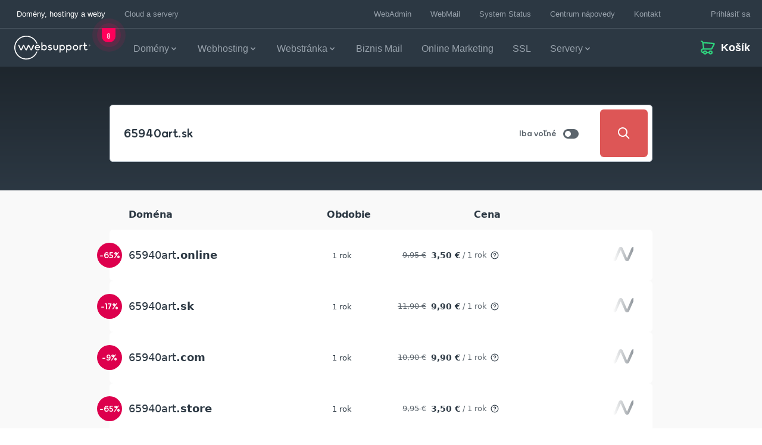

--- FILE ---
content_type: text/css; charset=utf-8
request_url: https://www.websupport.sk/app/themes/websupport/dist/styles/tw-utils.css?id=f635c92a1ec9a3edd0cf68f62eb98751
body_size: 10567
content:
.glightbox-container{-webkit-text-size-adjust:100%;text-size-adjust:100%;backface-visibility:hidden;height:100%;left:0;outline:none;overflow:hidden;position:fixed;top:0;touch-action:none;width:100%;z-index:999999!important}.glightbox-container.inactive{display:none}.glightbox-container .gcontainer{height:100%;overflow:hidden;position:relative;width:100%;z-index:9999}.glightbox-container .gslider{align-items:center;display:flex!important;height:100%;justify-content:center;left:0;overflow:hidden;position:relative;top:0;transform:translateZ(0);transition:transform .4s ease;width:100%}.glightbox-container .gslide{align-items:center;display:flex;justify-content:center;opacity:0;position:absolute;-webkit-user-select:none;-ms-user-select:none;user-select:none;width:100%}.glightbox-container .gslide.current{opacity:1;position:relative;z-index:99999}.glightbox-container .gslide.prev{opacity:1;z-index:9999}.glightbox-container .gslide-inner-content{width:100%}.glightbox-container .ginner-container{display:flex;flex-direction:column;height:100vh;justify-content:center;margin:auto;max-width:100%;position:relative;width:100%}.glightbox-container .ginner-container.gvideo-container{width:100%}.glightbox-container .ginner-container.desc-bottom,.glightbox-container .ginner-container.desc-top{flex-direction:column}.glightbox-container .ginner-container.desc-left,.glightbox-container .ginner-container.desc-right{max-width:100%!important}.gslide iframe,.gslide video{-webkit-overflow-scrolling:touch;border:none;min-height:165px;outline:none!important;touch-action:auto}.gslide:not(.current){pointer-events:none}.gslide-image{align-items:center}.gslide-image img{border:none;display:block;float:none;height:auto;margin:auto;max-height:100vh;max-width:100vw;min-width:200px;object-fit:cover;outline:none;padding:0;touch-action:none;-webkit-user-select:none;-ms-user-select:none;user-select:none;width:auto}.desc-bottom .gslide-image img,.desc-top .gslide-image img{width:auto}.desc-left .gslide-image img,.desc-right .gslide-image img{max-width:100%;width:auto}.gslide-image img.zoomable{position:relative}.gslide-image img.dragging{cursor:grabbing!important;transition:none}.gslide-video{max-width:100vh;position:relative;width:100%!important}.gslide-video .plyr__poster-enabled.plyr--loading .plyr__poster{display:none}.gslide-video .gvideo-wrapper{margin:auto;width:100%}.gslide-video:before{background:rgba(255,0,0,.34);content:"";display:none;height:100%;position:absolute;width:100%}.gslide-video.playing:before{display:none}.gslide-video.fullscreen{height:75vh;max-width:100%!important;min-width:100%}.gslide-video.fullscreen video{max-width:100%!important;width:100%!important}.gslide-inline{background:#fff;margin:auto;max-height:calc(100vh - 40px);max-width:100%;overflow:auto;text-align:left}.gslide-inline .ginlined-content{padding:20px;width:100%}.gslide-inline .dragging{cursor:grabbing!important;transition:none}.ginlined-content{display:block!important;opacity:1;overflow:auto}.gslide-external{background:#fff;display:flex;height:100%;max-height:75vh;min-width:100%;overflow:auto;padding:0;width:100%}.gslide-media{display:flex;width:auto}.zoomed .gslide-media{box-shadow:none!important}.desc-bottom .gslide-media,.desc-top .gslide-media{flex-direction:column;margin:0 auto}.gslide-description{flex:1 0 100%;position:relative}.gslide-description.description-left,.gslide-description.description-right{max-width:100%}.gslide-description.description-bottom,.gslide-description.description-top{margin:0 auto;width:100%}.gslide-description p{margin-bottom:12px}.gslide-description p:last-child{margin-bottom:0}.glightbox-button-hidden,.zoomed .gslide-description{display:none}.glightbox-mobile .glightbox-container .gslide-description{background:linear-gradient(180deg,transparent 0,rgba(0,0,0,.75));bottom:0;height:auto!important;max-height:78vh;max-width:100vw!important;order:2!important;overflow:auto!important;padding:19px 11px 50px;position:absolute;transition:opacity .3s linear;width:100%}.glightbox-mobile .glightbox-container .gslide-title{color:#fff;font-size:1em}.glightbox-mobile .glightbox-container .gslide-desc{color:#a1a1a1}.glightbox-mobile .glightbox-container .gslide-desc a{color:#fff;font-weight:700}.glightbox-mobile .glightbox-container .gslide-desc *{color:inherit}.glightbox-mobile .glightbox-container .gslide-desc .desc-more{color:#fff;opacity:.4}.gdesc-open .gslide-media{opacity:.4;transition:opacity .5s ease}.gdesc-open .gdesc-inner{padding-bottom:30px}.gdesc-closed .gslide-media{opacity:1;transition:opacity .5s ease}.greset{transition:all .3s ease}.gabsolute{position:absolute}.grelative{position:relative}.glightbox-desc{display:none!important}.glightbox-open{overflow:hidden}.gloader{animation:lightboxLoader .8s linear infinite;border:2px solid #fff;border-radius:50%;border-right-color:transparent;display:block;height:25px;left:0;margin:0 auto;position:absolute;right:0;top:47%;width:25px;z-index:9999}.goverlay{height:calc(100vh + 1px);left:0;position:fixed;top:-1px;width:100%;will-change:opacity}.glightbox-mobile .goverlay,.goverlay{background:#000}.gclose,.gnext,.gprev{align-items:center;border:none;cursor:pointer;display:flex;flex-direction:column;height:44px;justify-content:center;width:26px;z-index:99999}.gclose svg,.gnext svg,.gprev svg{display:block;height:auto;margin:0;padding:0;width:25px}.gclose.disabled,.gnext.disabled,.gprev.disabled{opacity:.1}.gclose .garrow,.gnext .garrow,.gprev .garrow{stroke:#fff}.gbtn.focused{outline:2px solid #0f3d81}iframe.wait-autoplay{opacity:0}.glightbox-closing .gclose,.glightbox-closing .gnext,.glightbox-closing .gprev{opacity:0!important}.glightbox-clean .gslide-description{background:#fff}.glightbox-clean .gdesc-inner{padding:22px 20px}.glightbox-clean .gslide-title{color:#000;font-family:arial;font-size:1em;font-weight:400;line-height:1.4em;margin-bottom:19px}.glightbox-clean .gslide-desc{font-family:arial;font-size:.86em;line-height:1.4em;margin-bottom:0}.glightbox-clean .gslide-video{background:#000}.glightbox-clean .gclose,.glightbox-clean .gnext,.glightbox-clean .gprev{background-color:rgba(0,0,0,.75);border-radius:4px}.glightbox-clean .gclose path,.glightbox-clean .gnext path,.glightbox-clean .gprev path{fill:#fff}.glightbox-clean .gprev{left:30px}.glightbox-clean .gnext,.glightbox-clean .gprev{height:50px;position:absolute;top:-100%;width:40px}.glightbox-clean .gnext{right:30px}.glightbox-clean .gclose{height:35px;position:absolute;right:10px;top:15px;width:35px}.glightbox-clean .gclose svg{height:auto;width:18px}.glightbox-clean .gclose:hover{opacity:1}.gfadeIn{animation:gfadeIn .5s ease}.gfadeOut{animation:gfadeOut .5s ease}.gslideOutLeft{animation:gslideOutLeft .3s ease}.gslideInLeft{animation:gslideInLeft .3s ease}.gslideOutRight{animation:gslideOutRight .3s ease}.gslideInRight{animation:gslideInRight .3s ease}.gzoomIn{animation:gzoomIn .5s ease}.gzoomOut{animation:gzoomOut .5s ease}@keyframes lightboxLoader{0%{transform:rotate(0deg)}to{transform:rotate(1turn)}}@keyframes gfadeIn{0%{opacity:0}to{opacity:1}}@keyframes gfadeOut{0%{opacity:1}to{opacity:0}}@keyframes gslideInLeft{0%{opacity:0;transform:translate3d(-60%,0,0)}to{opacity:1;transform:translateZ(0);visibility:visible}}@keyframes gslideOutLeft{0%{opacity:1;transform:translateZ(0);visibility:visible}to{opacity:0;transform:translate3d(-60%,0,0);visibility:hidden}}@keyframes gslideInRight{0%{opacity:0;transform:translate3d(60%,0,0);visibility:visible}to{opacity:1;transform:translateZ(0)}}@keyframes gslideOutRight{0%{opacity:1;transform:translateZ(0);visibility:visible}to{opacity:0;transform:translate3d(60%,0,0)}}@keyframes gzoomIn{0%{opacity:0;transform:scale3d(.3,.3,.3)}to{opacity:1}}@keyframes gzoomOut{0%{opacity:1}50%{opacity:0;transform:scale3d(.3,.3,.3)}to{opacity:0}}@media (min-width:769px){.glightbox-container .ginner-container{flex-direction:row;height:auto;width:auto}.glightbox-container .ginner-container.desc-top .gslide-description{order:0}.glightbox-container .ginner-container.desc-top .gslide-image,.glightbox-container .ginner-container.desc-top .gslide-image img{order:1}.glightbox-container .ginner-container.desc-left .gslide-description{order:0}.glightbox-container .ginner-container.desc-left .gslide-image{order:1}.gslide-image img{max-height:97vh;max-width:100%}.gslide-image img.zoomable{cursor:zoom-in}.zoomed .gslide-image img.zoomable{cursor:grab}.gslide-inline{max-height:95vh}.gslide-external{max-height:100vh}.gslide-description.description-left,.gslide-description.description-right{max-width:275px}.glightbox-open{height:auto}.goverlay{background:rgba(0,0,0,.92)}.glightbox-clean .gslide-media{box-shadow:1px 2px 9px 0 rgba(0,0,0,.65)}.glightbox-clean .description-left .gdesc-inner,.glightbox-clean .description-right .gdesc-inner{height:100%;overflow-y:auto;position:absolute}.glightbox-clean .gclose,.glightbox-clean .gnext,.glightbox-clean .gprev{background-color:rgba(0,0,0,.32)}.glightbox-clean .gclose:hover,.glightbox-clean .gnext:hover,.glightbox-clean .gprev:hover{background-color:rgba(0,0,0,.7)}.glightbox-clean .gnext,.glightbox-clean .gprev{top:45%}}@media (min-width:992px){.glightbox-clean .gclose{opacity:.7;right:20px}}@media screen and (max-height:420px){.goverlay{background:#000}}
.sr-only{clip:rect(0,0,0,0);border-width:0;height:1px;margin:-1px;overflow:hidden;padding:0;position:absolute;white-space:nowrap;width:1px}.pointer-events-none{pointer-events:none}.pointer-events-auto{pointer-events:auto}.visible{visibility:visible}.invisible{visibility:hidden}.static{position:static}.fixed{position:fixed}.absolute{position:absolute}.relative{position:relative}.sticky{position:sticky}.inset-0{left:0;right:0}.inset-0,.inset-y-0{bottom:0;top:0}.top-0{top:0}.top-2{top:.5rem}.top-4{top:1rem}.top-8{top:2rem}.top-10{top:2.5rem}.top-12{top:3rem}.top-auto{top:auto}.-top-2{top:-.5rem}.-top-3{top:-.75rem}.-top-5{top:-1.25rem}.-top-14{top:-3.5rem}.-top-16{top:-4rem}.-top-20{top:-5rem}.-top-28{top:-7rem}.top-1\/2{top:50%}.top-full{top:100%}.right-0{right:0}.right-2{right:.5rem}.right-3{right:.75rem}.right-4{right:1rem}.right-5{right:1.25rem}.right-6{right:1.5rem}.right-9{right:2.25rem}.right-10{right:2.5rem}.right-14{right:3.5rem}.right-16{right:4rem}.right-auto{right:auto}.-right-1{right:-.25rem}.-right-2{right:-.5rem}.-right-4{right:-1rem}.-right-9{right:-2.25rem}.-right-10{right:-2.5rem}.-right-12{right:-3rem}.-right-28{right:-7rem}.bottom-0{bottom:0}.bottom-3{bottom:.75rem}.bottom-4{bottom:1rem}.bottom-5{bottom:1.25rem}.bottom-10{bottom:2.5rem}.bottom-20{bottom:5rem}.bottom-36{bottom:9rem}.-bottom-3{bottom:-.75rem}.-bottom-4{bottom:-1rem}.-bottom-8{bottom:-2rem}.-bottom-12{bottom:-3rem}.-bottom-14{bottom:-3.5rem}.-bottom-40{bottom:-10rem}.-bottom-52{bottom:-13rem}.left-0{left:0}.left-2{left:.5rem}.left-10{left:2.5rem}.left-12{left:3rem}.left-auto{left:auto}.-left-10{left:-2.5rem}.-left-12{left:-3rem}.-left-14{left:-3.5rem}.-left-24{left:-6rem}.-left-32{left:-8rem}.-left-full{left:-100%}.z-0{z-index:0}.z-1{z-index:1}.z-10{z-index:10}.z-20{z-index:20}.z-30{z-index:30}.z-40{z-index:40}.z-50{z-index:50}.z-100{z-index:100}.order-1{order:1}.order-2{order:2}.order-3{order:3}.order-4{order:4}.order-5{order:5}.order-10{order:10}.order-11{order:11}.order-12{order:12}.order-first{order:-9999}.order-last{order:9999}.col-span-1{grid-column:span 1/span 1}.col-span-2{grid-column:span 2/span 2}.col-span-3{grid-column:span 3/span 3}.col-span-4{grid-column:span 4/span 4}.col-span-5{grid-column:span 5/span 5}.col-span-7{grid-column:span 7/span 7}.col-span-8{grid-column:span 8/span 8}.col-span-11{grid-column:span 11/span 11}.col-span-12{grid-column:span 12/span 12}.float-right{float:right}.clear-right{clear:right}.m-0{margin:0}.m-2{margin:.5rem}.m-3{margin:.75rem}.m-auto{margin:auto}.mx-0{margin-left:0;margin-right:0}.mx-2{margin-left:.5rem;margin-right:.5rem}.mx-4{margin-left:1rem;margin-right:1rem}.mx-5{margin-left:1.25rem;margin-right:1.25rem}.mx-auto{margin-left:auto;margin-right:auto}.-mx-3{margin-left:-.75rem;margin-right:-.75rem}.my-6{margin-bottom:1.5rem;margin-top:1.5rem}.my-10{margin-bottom:2.5rem;margin-top:2.5rem}.mt-0{margin-top:0}.mt-1{margin-top:.25rem}.mt-2{margin-top:.5rem}.mt-3{margin-top:.75rem}.mt-4{margin-top:1rem}.mt-5{margin-top:1.25rem}.mt-6{margin-top:1.5rem}.mt-8{margin-top:2rem}.mt-9{margin-top:2.25rem}.mt-10{margin-top:2.5rem}.mt-11{margin-top:2.75rem}.mt-12{margin-top:3rem}.mt-14{margin-top:3.5rem}.mt-16{margin-top:4rem}.mt-20{margin-top:5rem}.mt-24{margin-top:6rem}.mt-28{margin-top:7rem}.mt-40{margin-top:10rem}.mt-auto{margin-top:auto}.-mt-1{margin-top:-.25rem}.-mt-2{margin-top:-.5rem}.-mt-3{margin-top:-.75rem}.-mt-9{margin-top:-2.25rem}.-mt-10{margin-top:-2.5rem}.-mt-24{margin-top:-6rem}.-mt-58{margin-top:-3.625rem}.mr-0{margin-right:0}.mr-2{margin-right:.5rem}.mr-3{margin-right:.75rem}.mr-4{margin-right:1rem}.mr-6{margin-right:1.5rem}.mr-8{margin-right:2rem}.mr-auto{margin-right:auto}.mr-0\.5{margin-right:.125rem}.mb-0{margin-bottom:0}.mb-1{margin-bottom:.25rem}.mb-2{margin-bottom:.5rem}.mb-3{margin-bottom:.75rem}.mb-4{margin-bottom:1rem}.mb-5{margin-bottom:1.25rem}.mb-6{margin-bottom:1.5rem}.mb-7{margin-bottom:1.75rem}.mb-8{margin-bottom:2rem}.mb-10{margin-bottom:2.5rem}.mb-11{margin-bottom:2.75rem}.mb-12{margin-bottom:3rem}.mb-14{margin-bottom:3.5rem}.mb-16{margin-bottom:4rem}.mb-18{margin-bottom:4.5rem}.mb-26{margin-bottom:6.5rem}.mb-28{margin-bottom:7rem}.mb-auto{margin-bottom:auto}.mb-0\.5{margin-bottom:.125rem}.mb-1\.5{margin-bottom:.375rem}.mb-3\.5{margin-bottom:.875rem}.-mb-9{margin-bottom:-2.25rem}.-mb-10{margin-bottom:-2.5rem}.-mb-28{margin-bottom:-7rem}.mb-5\.5{margin-bottom:1.375rem}.ml-0{margin-left:0}.ml-1{margin-left:.25rem}.ml-2{margin-left:.5rem}.ml-3{margin-left:.75rem}.ml-4{margin-left:1rem}.ml-6{margin-left:1.5rem}.ml-16{margin-left:4rem}.ml-25{margin-left:6.25rem}.ml-auto{margin-left:auto}.ml-1\.5{margin-left:.375rem}.-ml-3{margin-left:-.75rem}.-ml-4{margin-left:-1rem}.block{display:block}.inline-block{display:inline-block}.inline{display:inline}.flex{display:flex}.inline-flex{display:inline-flex}.table{display:table}.grid{display:grid}.contents{display:contents}.hidden{display:none}.h-0{height:0}.h-3{height:.75rem}.h-4{height:1rem}.h-5{height:1.25rem}.h-6{height:1.5rem}.h-7{height:1.875rem}.h-8{height:2rem}.h-9{height:2.25rem}.h-10{height:2.5rem}.h-11{height:2.8125rem}.h-13{height:3.25rem}.h-14{height:3.5rem}.h-16{height:4rem}.h-18{height:4.5rem}.h-20{height:5rem}.h-28{height:7rem}.h-40{height:10rem}.h-48{height:12rem}.h-auto{height:auto}.h-3\.5{height:.875rem}.h-full{height:100%}.h-6\.5{height:1.625rem}.h-13\.5{height:3.375rem}.max-h-0{max-height:0}.max-h-7{max-height:1.875rem}.max-h-48{max-height:12rem}.max-h-56{max-height:14rem}.max-h-full{max-height:100%}.min-h-11{min-height:2.75rem}.min-h-72{min-height:18rem}.min-h-screen{min-height:100vh}.min-h-72\.5{min-height:18.125rem}.w-3{width:.75rem}.w-4{width:1rem}.w-5{width:1.25rem}.w-6{width:1.5rem}.w-7{width:1.75rem}.w-8{width:2rem}.w-10{width:2.5rem}.w-12{width:3.125rem}.w-13{width:3.25rem}.w-16{width:4rem}.w-18{width:4.5rem}.w-20{width:5rem}.w-21{width:5.25rem}.w-22{width:5.5rem}.w-32{width:8rem}.w-38{width:9.5rem}.w-40{width:10rem}.w-48{width:12rem}.w-65{width:16.25rem}.w-80{width:20rem}.w-96{width:24rem}.w-135{width:33.75rem}.w-auto{width:auto}.w-3\.5{width:.875rem}.w-1\/2,.w-3\/6{width:50%}.w-5\/6{width:83.333333%}.w-5\/12{width:41.666667%}.w-full{width:100%}.min-w-0{min-width:0}.max-w-12{max-width:3.125rem}.max-w-151{max-width:37.625rem}.max-w-sm{max-width:24rem}.max-w-lg{max-width:32rem}.max-w-xl{max-width:36rem}.max-w-2xl{max-width:42rem}.max-w-3xl{max-width:48rem}.max-w-4xl{max-width:56rem}.max-w-5xl{max-width:64rem}.max-w-full{max-width:100%}.max-w-screen-lg{max-width:1024px}.max-w-screen-xl{max-width:1288px}.max-w-screen-2xl{max-width:1600px}.max-w-screen-3xl{max-width:1920px}.flex-1{flex:1 1 0%}.flex-auto{flex:1 1 auto}.flex-initial{flex:0 1 auto}.flex-shrink-0{flex-shrink:0}.flex-grow{flex-grow:1}.table-auto{table-layout:auto}.table-fixed{table-layout:fixed}.border-collapse{border-collapse:collapse}.transform{--tw-translate-x:0;--tw-translate-y:0;--tw-rotate:0;--tw-skew-x:0;--tw-skew-y:0;--tw-scale-x:1;--tw-scale-y:1;transform:translateX(var(--tw-translate-x)) translateY(var(--tw-translate-y)) rotate(var(--tw-rotate)) skewX(var(--tw-skew-x)) skewY(var(--tw-skew-y)) scaleX(var(--tw-scale-x)) scaleY(var(--tw-scale-y))}.translate-x-0{--tw-translate-x:0px}.translate-x-full{--tw-translate-x:100%}.-translate-y-1{--tw-translate-y:-0.25rem}.-translate-y-16{--tw-translate-y:-4rem}.focus\:translate-y-0:focus{--tw-translate-y:0px}.scale-90{--tw-scale-x:.9;--tw-scale-y:.9}.scale-100{--tw-scale-x:1;--tw-scale-y:1}.hover\:scale-105:hover{--tw-scale-x:1.05;--tw-scale-y:1.05}@keyframes spin{to{transform:rotate(1turn)}}@keyframes ping{75%,to{opacity:0;transform:scale(2)}}@keyframes pulse{50%{opacity:.5}}@keyframes bounce{0%,to{animation-timing-function:cubic-bezier(.8,0,1,1);transform:translateY(-25%)}50%{animation-timing-function:cubic-bezier(0,0,.2,1);transform:none}}@keyframes slideInFade{0%{opacity:0;transform:translateX(0)}50%{opacity:1}to{opacity:1;transform:translateX(24px)}}@keyframes slideOutFade{0%{opacity:1;transform:translateX(24px)}50%{opacity:0}to{opacity:0;transform:translateX(0)}}.animate-slide-in-fade{animation:slideInFade .3s ease-in-out forwards}.animate-slide-out-fade{animation:slideOutFade .3s ease-in-out forwards}.cursor-default{cursor:default}.cursor-pointer{cursor:pointer}.cursor-grab{cursor:grab}.hover\:cursor-pointer:hover{cursor:pointer}.select-none{-webkit-user-select:none;-ms-user-select:none;user-select:none}.resize{resize:both}.appearance-none{appearance:none}.grid-flow-row{grid-auto-flow:row}.grid-cols-1{grid-template-columns:repeat(1,minmax(0,1fr))}.grid-cols-2{grid-template-columns:repeat(2,minmax(0,1fr))}.grid-cols-3{grid-template-columns:repeat(3,minmax(0,1fr))}.grid-cols-4{grid-template-columns:repeat(4,minmax(0,1fr))}.grid-cols-5{grid-template-columns:repeat(5,minmax(0,1fr))}.grid-cols-12{grid-template-columns:repeat(12,minmax(0,1fr))}.flex-row{flex-direction:row}.flex-row-reverse{flex-direction:row-reverse}.flex-col{flex-direction:column}.flex-wrap{flex-wrap:wrap}.items-start{align-items:flex-start}.items-end{align-items:flex-end}.items-center{align-items:center}.items-stretch{align-items:stretch}.justify-start{justify-content:flex-start}.justify-end{justify-content:flex-end}.justify-center{justify-content:center}.justify-between{justify-content:space-between}.justify-items-stretch{justify-items:stretch}.gap-0{gap:0}.gap-1{gap:.25rem}.gap-2{gap:.5rem}.gap-4{gap:1rem}.gap-6{gap:1.5rem}.gap-7{gap:1.75rem}.gap-8{gap:2rem}.gap-11{gap:2.75rem}.gap-12{gap:3rem}.gap-4\.5{gap:1.125rem}.gap-7\.5{gap:1.875rem}.gap-9\.5{gap:2.375rem}.gap-x-0{column-gap:0}.gap-x-2{column-gap:.5rem}.gap-x-4{column-gap:1rem}.gap-x-6{column-gap:1.5rem}.gap-x-8{column-gap:2rem}.gap-x-20{column-gap:5rem}.gap-y-2{row-gap:.5rem}.gap-y-6{row-gap:1.5rem}.gap-y-8{row-gap:2rem}.gap-y-12{row-gap:3rem}.gap-y-16{row-gap:4rem}.space-x-2>:not([hidden])~:not([hidden]){--tw-space-x-reverse:0;margin-left:calc(.5rem*(1 - var(--tw-space-x-reverse)));margin-right:calc(.5rem*var(--tw-space-x-reverse))}.space-x-8>:not([hidden])~:not([hidden]){--tw-space-x-reverse:0;margin-left:calc(2rem*(1 - var(--tw-space-x-reverse)));margin-right:calc(2rem*var(--tw-space-x-reverse))}.self-start{align-self:flex-start}.self-end{align-self:flex-end}.self-center{align-self:center}.justify-self-end{justify-self:end}.justify-self-center{justify-self:center}.overflow-auto{overflow:auto}.overflow-hidden{overflow:hidden}.overflow-visible{overflow:visible}.overflow-x-auto{overflow-x:auto}.overflow-y-auto{overflow-y:auto}.overflow-x-hidden{overflow-x:hidden}.overflow-y-hidden{overflow-y:hidden}.overflow-x-scroll{overflow-x:scroll}.truncate{overflow:hidden;white-space:nowrap}.overflow-ellipsis,.truncate{text-overflow:ellipsis}.whitespace-nowrap{white-space:nowrap}.break-words{overflow-wrap:break-word}.rounded-2{border-radius:2px}.rounded-20{border-radius:20px}.rounded-50{border-radius:50px}.rounded-100{border-radius:100px}.rounded{border-radius:6px}.rounded-full{border-radius:9999px}.rounded-t{border-top-left-radius:6px;border-top-right-radius:6px}.rounded-r-50{border-bottom-right-radius:50px;border-top-right-radius:50px}.rounded-r{border-bottom-right-radius:6px;border-top-right-radius:6px}.rounded-b-50{border-bottom-left-radius:50px;border-bottom-right-radius:50px}.rounded-b{border-bottom-right-radius:6px}.rounded-b,.rounded-l{border-bottom-left-radius:6px}.rounded-l,.rounded-tl{border-top-left-radius:6px}.rounded-tr{border-top-right-radius:6px}.rounded-br{border-bottom-right-radius:6px}.rounded-bl{border-bottom-left-radius:6px}.border-0{border-width:0}.border-2{border-width:2px}.border{border-width:1px}.border-t-0{border-top-width:0}.border-t-4{border-top-width:4px}.border-t{border-top-width:1px}.border-r-2{border-right-width:2px}.border-r{border-right-width:1px}.border-b-2{border-bottom-width:2px}.border-b{border-bottom-width:1px}.border-l-0{border-left-width:0}.border-l{border-left-width:1px}.border-solid{border-style:solid}.border-none{border-style:none}.border-transparent{border-color:transparent}.border-white{--tw-border-opacity:1;border-color:rgba(255,255,255,var(--tw-border-opacity))}.border-navy{--tw-border-opacity:1;border-color:rgba(44,56,67,var(--tw-border-opacity))}.border-navy-m1{--tw-border-opacity:1;border-color:rgba(78,89,100,var(--tw-border-opacity))}.border-navy-m3{--tw-border-opacity:1;border-color:rgba(151,161,171,var(--tw-border-opacity))}.border-navy-m4{--tw-border-opacity:1;border-color:rgba(190,200,209,var(--tw-border-opacity))}.border-navy-m5{--tw-border-opacity:1;border-color:rgba(231,240,248,var(--tw-border-opacity))}.border-gem{--tw-border-opacity:1;border-color:rgba(47,209,125,var(--tw-border-opacity))}.border-brick{--tw-border-opacity:1;border-color:rgba(221,86,86,var(--tw-border-opacity))}.dark .dark\:border-black{--tw-border-opacity:1;border-color:rgba(44,56,67,var(--tw-border-opacity))}.dark .dark\:border-navy-p1{--tw-border-opacity:1;border-color:rgba(30,38,45,var(--tw-border-opacity))}.dark .dark\:border-navy-m1{--tw-border-opacity:1;border-color:rgba(78,89,100,var(--tw-border-opacity))}.dark .dark\:border-navy-m3{--tw-border-opacity:1;border-color:rgba(151,161,171,var(--tw-border-opacity))}.dark .dark\:border-gem-neon{--tw-border-opacity:1;border-color:rgba(0,255,160,var(--tw-border-opacity))}.dark .dark\:hover\:border-navy-m2:hover{--tw-border-opacity:1;border-color:rgba(113,124,134,var(--tw-border-opacity))}.bg-transparent{background-color:transparent}.bg-black{--tw-bg-opacity:1;background-color:rgba(44,56,67,var(--tw-bg-opacity))}.bg-white{--tw-bg-opacity:1;background-color:rgba(255,255,255,var(--tw-bg-opacity))}.bg-navy-p2{--tw-bg-opacity:1;background-color:rgba(17,21,24,var(--tw-bg-opacity))}.bg-navy-p1{--tw-bg-opacity:1;background-color:rgba(30,38,45,var(--tw-bg-opacity))}.bg-navy{--tw-bg-opacity:1;background-color:rgba(44,56,67,var(--tw-bg-opacity))}.bg-navy-m1{--tw-bg-opacity:1;background-color:rgba(78,89,100,var(--tw-bg-opacity))}.bg-navy-m2{--tw-bg-opacity:1;background-color:rgba(113,124,134,var(--tw-bg-opacity))}.bg-navy-m3{--tw-bg-opacity:1;background-color:rgba(151,161,171,var(--tw-bg-opacity))}.bg-navy-m4{--tw-bg-opacity:1;background-color:rgba(190,200,209,var(--tw-bg-opacity))}.bg-navy-m5{--tw-bg-opacity:1;background-color:rgba(231,240,248,var(--tw-bg-opacity))}.bg-gem{--tw-bg-opacity:1;background-color:rgba(47,209,125,var(--tw-bg-opacity))}.bg-gem-neon{--tw-bg-opacity:1;background-color:rgba(0,255,160,var(--tw-bg-opacity))}.bg-king{--tw-bg-opacity:1;background-color:rgba(20,135,235,var(--tw-bg-opacity))}.bg-king-neon{--tw-bg-opacity:1;background-color:rgba(20,55,255,var(--tw-bg-opacity))}.bg-brick{--tw-bg-opacity:1;background-color:rgba(221,86,86,var(--tw-bg-opacity))}.bg-brick-neon{--tw-bg-opacity:1;background-color:rgba(255,0,90,var(--tw-bg-opacity))}.bg-flamingo{--tw-bg-opacity:1;background-color:rgba(215,80,175,var(--tw-bg-opacity))}.bg-flamingo-neon{--tw-bg-opacity:1;background-color:rgba(255,0,200,var(--tw-bg-opacity))}.bg-plum{--tw-bg-opacity:1;background-color:rgba(122,75,227,var(--tw-bg-opacity))}.bg-plum-neon{--tw-bg-opacity:1;background-color:rgba(210,60,255,var(--tw-bg-opacity))}.bg-pumpkin{--tw-bg-opacity:1;background-color:rgba(240,120,40,var(--tw-bg-opacity))}.bg-pumpkin-neon{--tw-bg-opacity:1;background-color:rgba(255,90,20,var(--tw-bg-opacity))}.bg-sun{--tw-bg-opacity:1;background-color:rgba(249,194,14,var(--tw-bg-opacity))}.bg-sun-neon{--tw-bg-opacity:1;background-color:rgba(255,249,22,var(--tw-bg-opacity))}.bg-aqua{--tw-bg-opacity:1;background-color:rgba(70,225,215,var(--tw-bg-opacity))}.bg-aqua-neon{--tw-bg-opacity:1;background-color:rgba(0,235,255,var(--tw-bg-opacity))}.bg-green-neon{--tw-bg-opacity:1;background-color:rgba(196,255,22,var(--tw-bg-opacity))}.bg-waves-red{--tw-bg-opacity:1;background-color:rgba(202,77,72,var(--tw-bg-opacity))}.bg-waves-red-m1{--tw-bg-opacity:1;background-color:rgba(211,81,81,var(--tw-bg-opacity))}.bg-waves-blue{--tw-bg-opacity:1;background-color:rgba(32,145,244,var(--tw-bg-opacity))}.bg-waves-green{--tw-bg-opacity:1;background-color:rgba(65,214,135,var(--tw-bg-opacity))}.group:hover .group-hover\:bg-black{--tw-bg-opacity:1;background-color:rgba(44,56,67,var(--tw-bg-opacity))}.group:hover .group-hover\:bg-navy-m1{--tw-bg-opacity:1;background-color:rgba(78,89,100,var(--tw-bg-opacity))}.hover\:bg-white:hover{--tw-bg-opacity:1;background-color:rgba(255,255,255,var(--tw-bg-opacity))}.hover\:bg-navy-p1:hover{--tw-bg-opacity:1;background-color:rgba(30,38,45,var(--tw-bg-opacity))}.hover\:bg-navy-m1:hover{--tw-bg-opacity:1;background-color:rgba(78,89,100,var(--tw-bg-opacity))}.hover\:bg-navy-m40:hover{--tw-bg-opacity:1;background-color:rgba(249,251,252,var(--tw-bg-opacity))}.hover\:bg-navy-m5:hover{--tw-bg-opacity:1;background-color:rgba(231,240,248,var(--tw-bg-opacity))}.hover\:bg-gem:hover{--tw-bg-opacity:1;background-color:rgba(47,209,125,var(--tw-bg-opacity))}.hover\:bg-gem-neon:hover{--tw-bg-opacity:1;background-color:rgba(0,255,160,var(--tw-bg-opacity))}.hover\:bg-king:hover{--tw-bg-opacity:1;background-color:rgba(20,135,235,var(--tw-bg-opacity))}.hover\:bg-brick:hover{--tw-bg-opacity:1;background-color:rgba(221,86,86,var(--tw-bg-opacity))}.dark .dark\:bg-white{--tw-bg-opacity:1;background-color:rgba(255,255,255,var(--tw-bg-opacity))}.dark .dark\:bg-navy-p2{--tw-bg-opacity:1;background-color:rgba(17,21,24,var(--tw-bg-opacity))}.dark .dark\:bg-navy-p1{--tw-bg-opacity:1;background-color:rgba(30,38,45,var(--tw-bg-opacity))}.dark .dark\:bg-navy{--tw-bg-opacity:1;background-color:rgba(44,56,67,var(--tw-bg-opacity))}.dark .dark\:bg-navy-m1{--tw-bg-opacity:1;background-color:rgba(78,89,100,var(--tw-bg-opacity))}.dark .dark\:bg-navy-m2{--tw-bg-opacity:1;background-color:rgba(113,124,134,var(--tw-bg-opacity))}.dark .dark\:bg-navy-m5{--tw-bg-opacity:1;background-color:rgba(231,240,248,var(--tw-bg-opacity))}.dark .dark\:bg-gem-neon{--tw-bg-opacity:1;background-color:rgba(0,255,160,var(--tw-bg-opacity))}.dark .dark\:hover\:bg-navy-m1:hover{--tw-bg-opacity:1;background-color:rgba(78,89,100,var(--tw-bg-opacity))}.dark .dark\:hover\:bg-navy-m5:hover{--tw-bg-opacity:1;background-color:rgba(231,240,248,var(--tw-bg-opacity))}.dark .dark\:hover\:bg-king:hover{--tw-bg-opacity:1;background-color:rgba(20,135,235,var(--tw-bg-opacity))}.bg-opacity-50,.hover\:bg-opacity-50:hover{--tw-bg-opacity:0.5}.bg-gradient-to-t{background-image:linear-gradient(to top,var(--tw-gradient-stops))}.bg-gradient-to-b{background-image:linear-gradient(to bottom,var(--tw-gradient-stops))}.bg-gradient-to-l{background-image:linear-gradient(to left,var(--tw-gradient-stops))}.from-white{--tw-gradient-from:#fff;--tw-gradient-stops:var(--tw-gradient-from),var(--tw-gradient-to,hsla(0,0%,100%,0))}.from-navy-p1{--tw-gradient-from:#1e262d;--tw-gradient-stops:var(--tw-gradient-from),var(--tw-gradient-to,rgba(30,38,45,0))}.from-navy{--tw-gradient-from:#2c3843;--tw-gradient-stops:var(--tw-gradient-from),var(--tw-gradient-to,rgba(44,56,67,0))}.from-navy-m5{--tw-gradient-from:#e7f0f8;--tw-gradient-stops:var(--tw-gradient-from),var(--tw-gradient-to,rgba(231,240,248,0))}.dark .dark\:from-navy-p1{--tw-gradient-from:#1e262d;--tw-gradient-stops:var(--tw-gradient-from),var(--tw-gradient-to,rgba(30,38,45,0))}.to-white{--tw-gradient-to:#fff}.to-navy-p1{--tw-gradient-to:#1e262d}.to-navy{--tw-gradient-to:#2c3843}.to-navy-m5{--tw-gradient-to:#e7f0f8}.dark .dark\:to-navy{--tw-gradient-to:#2c3843}.bg-contain{background-size:contain}.bg-right-bottom{background-position:100% 100%}.bg-right-top{background-position:100% 0}.bg-no-repeat{background-repeat:no-repeat}.fill-current{fill:currentColor}.stroke-current{stroke:currentColor}.object-contain{object-fit:contain}.object-cover{object-fit:cover}.p-0{padding:0}.p-1{padding:.25rem}.p-2{padding:.5rem}.p-3{padding:.75rem}.p-4{padding:1rem}.p-5{padding:1.25rem}.p-7{padding:1.75rem}.p-8{padding:2rem}.p-14{padding:3.5rem}.px-0{padding-left:0;padding-right:0}.px-1{padding-left:.25rem;padding-right:.25rem}.px-2{padding-left:.5rem;padding-right:.5rem}.px-3{padding-left:.75rem;padding-right:.75rem}.px-4{padding-left:1rem;padding-right:1rem}.px-6{padding-left:1.5rem;padding-right:1.5rem}.px-7{padding-left:1.75rem;padding-right:1.75rem}.px-8{padding-left:2rem;padding-right:2rem}.px-10{padding-left:2.5rem;padding-right:2.5rem}.px-12{padding-left:3rem;padding-right:3rem}.px-14{padding-left:3.5rem;padding-right:3.5rem}.py-0{padding-bottom:0;padding-top:0}.py-1{padding-bottom:.25rem;padding-top:.25rem}.py-2{padding-bottom:.5rem;padding-top:.5rem}.py-3{padding-bottom:.75rem;padding-top:.75rem}.py-4{padding-bottom:1rem;padding-top:1rem}.py-5{padding-bottom:1.25rem;padding-top:1.25rem}.py-6{padding-bottom:1.5rem;padding-top:1.5rem}.py-7{padding-bottom:1.75rem;padding-top:1.75rem}.py-8{padding-bottom:2rem;padding-top:2rem}.py-9{padding-bottom:2.25rem;padding-top:2.25rem}.py-10{padding-bottom:2.5rem;padding-top:2.5rem}.py-12{padding-bottom:3rem;padding-top:3rem}.py-16{padding-bottom:4rem;padding-top:4rem}.py-20{padding-bottom:5rem;padding-top:5rem}.pt-0{padding-top:0}.pt-1{padding-top:.25rem}.pt-2{padding-top:.5rem}.pt-3{padding-top:.75rem}.pt-4{padding-top:1rem}.pt-5{padding-top:1.25rem}.pt-6{padding-top:1.5rem}.pt-7{padding-top:1.75rem}.pt-8{padding-top:2rem}.pt-9{padding-top:2.25rem}.pt-10{padding-top:2.5rem}.pt-11{padding-top:2.75rem}.pt-12{padding-top:3rem}.pt-14{padding-top:3.5rem}.pt-16{padding-top:4rem}.pt-18{padding-top:4.5rem}.pt-24{padding-top:6rem}.pt-44{padding-top:11rem}.pt-60{padding-top:15rem}.pt-3\.5{padding-top:.875rem}.pt-5\.5{padding-top:1.375rem}.pr-0{padding-right:0}.pr-1{padding-right:.25rem}.pr-2{padding-right:.5rem}.pr-3{padding-right:.75rem}.pr-4{padding-right:1rem}.pr-5{padding-right:1.25rem}.pr-6{padding-right:1.5rem}.pr-8{padding-right:2rem}.pr-9{padding-right:2.25rem}.pr-10{padding-right:2.5rem}.pr-11{padding-right:2.75rem}.pr-12{padding-right:3rem}.pr-13{padding-right:3.25rem}.pr-14{padding-right:3.5rem}.pr-16{padding-right:4rem}.pr-32{padding-right:8rem}.pb-0{padding-bottom:0}.pb-1{padding-bottom:.25rem}.pb-2{padding-bottom:.5rem}.pb-3{padding-bottom:.75rem}.pb-4{padding-bottom:1rem}.pb-5{padding-bottom:1.25rem}.pb-6{padding-bottom:1.5rem}.pb-7{padding-bottom:1.75rem}.pb-8{padding-bottom:2rem}.pb-10{padding-bottom:2.5rem}.pb-11{padding-bottom:2.75rem}.pb-12{padding-bottom:3rem}.pb-14{padding-bottom:3.5rem}.pb-16{padding-bottom:4rem}.pb-19{padding-bottom:4.75rem}.pb-20{padding-bottom:5rem}.pb-24{padding-bottom:6rem}.pb-3\.5{padding-bottom:.875rem}.pl-0{padding-left:0}.pl-1{padding-left:.25rem}.pl-2{padding-left:.5rem}.pl-3{padding-left:.75rem}.pl-4{padding-left:1rem}.pl-5{padding-left:1.25rem}.pl-6{padding-left:1.5rem}.pl-7{padding-left:1.75rem}.pl-8{padding-left:2rem}.pl-9{padding-left:2.25rem}.pl-10{padding-left:2.5rem}.pl-11{padding-left:2.75rem}.pl-12{padding-left:3rem}.pl-0\.5{padding-left:.125rem}.text-left{text-align:left}.text-center{text-align:center}.text-right{text-align:right}.align-bottom{vertical-align:bottom}.font-primary{font-family:WebsupportSans,Arial}.font-secondary{font-family:Arial}.uppercase{text-transform:uppercase}.text-transparent{color:transparent}.text-black{--tw-text-opacity:1;color:rgba(44,56,67,var(--tw-text-opacity))}.text-white{--tw-text-opacity:1;color:rgba(255,255,255,var(--tw-text-opacity))}.text-navy-p1{--tw-text-opacity:1;color:rgba(30,38,45,var(--tw-text-opacity))}.text-navy{--tw-text-opacity:1;color:rgba(44,56,67,var(--tw-text-opacity))}.text-navy-m1{--tw-text-opacity:1;color:rgba(78,89,100,var(--tw-text-opacity))}.text-navy-m2{--tw-text-opacity:1;color:rgba(113,124,134,var(--tw-text-opacity))}.text-navy-m3{--tw-text-opacity:1;color:rgba(151,161,171,var(--tw-text-opacity))}.text-navy-m4{--tw-text-opacity:1;color:rgba(190,200,209,var(--tw-text-opacity))}.text-navy-m5{--tw-text-opacity:1;color:rgba(231,240,248,var(--tw-text-opacity))}.text-gem{--tw-text-opacity:1;color:rgba(47,209,125,var(--tw-text-opacity))}.text-gem-neon{--tw-text-opacity:1;color:rgba(0,255,160,var(--tw-text-opacity))}.text-king{--tw-text-opacity:1;color:rgba(20,135,235,var(--tw-text-opacity))}.text-king-neon{--tw-text-opacity:1;color:rgba(20,55,255,var(--tw-text-opacity))}.text-brick{--tw-text-opacity:1;color:rgba(221,86,86,var(--tw-text-opacity))}.text-brick-neon{--tw-text-opacity:1;color:rgba(255,0,90,var(--tw-text-opacity))}.text-plum{--tw-text-opacity:1;color:rgba(122,75,227,var(--tw-text-opacity))}.text-sun{--tw-text-opacity:1;color:rgba(249,194,14,var(--tw-text-opacity))}.text-waves-red{--tw-text-opacity:1;color:rgba(202,77,72,var(--tw-text-opacity))}.text-waves-red-m1{--tw-text-opacity:1;color:rgba(211,81,81,var(--tw-text-opacity))}.text-waves-blue{--tw-text-opacity:1;color:rgba(32,145,244,var(--tw-text-opacity))}.text-waves-green{--tw-text-opacity:1;color:rgba(65,214,135,var(--tw-text-opacity))}.group:hover .group-hover\:text-white{--tw-text-opacity:1;color:rgba(255,255,255,var(--tw-text-opacity))}.group:hover .group-hover\:text-navy{--tw-text-opacity:1;color:rgba(44,56,67,var(--tw-text-opacity))}.group:hover .group-hover\:text-gem-neon{--tw-text-opacity:1;color:rgba(0,255,160,var(--tw-text-opacity))}.group:hover .group-hover\:text-brick-neon{--tw-text-opacity:1;color:rgba(255,0,90,var(--tw-text-opacity))}.hover\:text-black:hover{--tw-text-opacity:1;color:rgba(44,56,67,var(--tw-text-opacity))}.hover\:text-white:hover{--tw-text-opacity:1;color:rgba(255,255,255,var(--tw-text-opacity))}.hover\:text-navy:hover{--tw-text-opacity:1;color:rgba(44,56,67,var(--tw-text-opacity))}.hover\:text-navy-m2:hover{--tw-text-opacity:1;color:rgba(113,124,134,var(--tw-text-opacity))}.hover\:text-gem:hover{--tw-text-opacity:1;color:rgba(47,209,125,var(--tw-text-opacity))}.hover\:text-gem-neon:hover{--tw-text-opacity:1;color:rgba(0,255,160,var(--tw-text-opacity))}.hover\:text-king:hover{--tw-text-opacity:1;color:rgba(20,135,235,var(--tw-text-opacity))}.hover\:text-brick:hover{--tw-text-opacity:1;color:rgba(221,86,86,var(--tw-text-opacity))}.hover\:text-brick-p1:hover{--tw-text-opacity:1;color:rgba(202,77,72,var(--tw-text-opacity))}.dark .dark\:text-black,.focus\:text-navy:focus{--tw-text-opacity:1;color:rgba(44,56,67,var(--tw-text-opacity))}.dark .dark\:text-white{--tw-text-opacity:1;color:rgba(255,255,255,var(--tw-text-opacity))}.dark .dark\:text-navy{--tw-text-opacity:1;color:rgba(44,56,67,var(--tw-text-opacity))}.dark .dark\:text-navy-m1{--tw-text-opacity:1;color:rgba(78,89,100,var(--tw-text-opacity))}.dark .dark\:text-navy-m2{--tw-text-opacity:1;color:rgba(113,124,134,var(--tw-text-opacity))}.dark .dark\:text-navy-m3{--tw-text-opacity:1;color:rgba(151,161,171,var(--tw-text-opacity))}.dark .dark\:text-navy-m4{--tw-text-opacity:1;color:rgba(190,200,209,var(--tw-text-opacity))}.dark .dark\:text-gem-neon{--tw-text-opacity:1;color:rgba(0,255,160,var(--tw-text-opacity))}.dark .dark\:hover\:text-white:hover{--tw-text-opacity:1;color:rgba(255,255,255,var(--tw-text-opacity))}.dark .dark\:hover\:text-navy-m4:hover{--tw-text-opacity:1;color:rgba(190,200,209,var(--tw-text-opacity))}.dark .dark\:hover\:text-gem:hover{--tw-text-opacity:1;color:rgba(47,209,125,var(--tw-text-opacity))}.dark .dark\:focus\:text-white:focus{--tw-text-opacity:1;color:rgba(255,255,255,var(--tw-text-opacity))}.line-through{text-decoration:line-through}.no-underline{text-decoration:none}.placeholder-navy-m3:-ms-input-placeholder{--tw-placeholder-opacity:1;color:rgba(151,161,171,var(--tw-placeholder-opacity))}.placeholder-navy-m3::placeholder{--tw-placeholder-opacity:1;color:rgba(151,161,171,var(--tw-placeholder-opacity))}.opacity-0{opacity:0}.opacity-50{opacity:.5}.opacity-80{opacity:.8}.opacity-90{opacity:.9}.group:hover .group-hover\:opacity-100,.hover\:opacity-100:hover,.opacity-100{opacity:1}*,:after,:before{--tw-shadow:0 0 #0000}.shadow{--tw-shadow:0 1px 3px 0 rgba(0,0,0,.1),0 1px 2px 0 rgba(0,0,0,.06)}.shadow,.shadow-lg{box-shadow:var(--tw-ring-offset-shadow,0 0 #0000),var(--tw-ring-shadow,0 0 #0000),var(--tw-shadow)}.shadow-lg{--tw-shadow:0 10px 15px -3px rgba(0,0,0,.1),0 4px 6px -2px rgba(0,0,0,.05)}.shadow-xl{--tw-shadow:0 20px 25px -5px rgba(0,0,0,.1),0 10px 10px -5px rgba(0,0,0,.04)}.hover\:shadow-2xl:hover,.shadow-xl{box-shadow:var(--tw-ring-offset-shadow,0 0 #0000),var(--tw-ring-shadow,0 0 #0000),var(--tw-shadow)}.hover\:shadow-2xl:hover{--tw-shadow:0 25px 50px -12px rgba(0,0,0,.25)}.focus\:outline-none:focus,.outline-none{outline:2px solid transparent;outline-offset:2px}*,:after,:before{--tw-ring-inset:var(--tw-empty,/*!*/ /*!*/);--tw-ring-offset-width:0px;--tw-ring-offset-color:#fff;--tw-ring-color:rgba(59,130,246,.5);--tw-ring-offset-shadow:0 0 #0000;--tw-ring-shadow:0 0 #0000}.ring-1{--tw-ring-offset-shadow:var(--tw-ring-inset) 0 0 0 var(--tw-ring-offset-width) var(--tw-ring-offset-color);--tw-ring-shadow:var(--tw-ring-inset) 0 0 0 calc(1px + var(--tw-ring-offset-width)) var(--tw-ring-color)}.focus\:ring-0:focus,.ring-1{box-shadow:var(--tw-ring-offset-shadow),var(--tw-ring-shadow),var(--tw-shadow,0 0 #0000)}.focus\:ring-0:focus{--tw-ring-offset-shadow:var(--tw-ring-inset) 0 0 0 var(--tw-ring-offset-width) var(--tw-ring-offset-color);--tw-ring-shadow:var(--tw-ring-inset) 0 0 0 calc(var(--tw-ring-offset-width)) var(--tw-ring-color)}.ring-black{--tw-ring-opacity:1;--tw-ring-color:rgba(44,56,67,var(--tw-ring-opacity))}.ring-opacity-5{--tw-ring-opacity:0.05}.filter{--tw-blur:var(--tw-empty,/*!*/ /*!*/);--tw-brightness:var(--tw-empty,/*!*/ /*!*/);--tw-contrast:var(--tw-empty,/*!*/ /*!*/);--tw-grayscale:var(--tw-empty,/*!*/ /*!*/);--tw-hue-rotate:var(--tw-empty,/*!*/ /*!*/);--tw-invert:var(--tw-empty,/*!*/ /*!*/);--tw-saturate:var(--tw-empty,/*!*/ /*!*/);--tw-sepia:var(--tw-empty,/*!*/ /*!*/);--tw-drop-shadow:var(--tw-empty,/*!*/ /*!*/);filter:var(--tw-blur) var(--tw-brightness) var(--tw-contrast) var(--tw-grayscale) var(--tw-hue-rotate) var(--tw-invert) var(--tw-saturate) var(--tw-sepia) var(--tw-drop-shadow)}.blur{--tw-blur:blur(8px)}.transition-all{transition-duration:.25s;transition-property:all;transition-timing-function:ease-out}.transition{transition-duration:.25s;transition-property:background-color,border-color,color,fill,stroke,opacity,box-shadow,transform,filter,-webkit-backdrop-filter;transition-property:background-color,border-color,color,fill,stroke,opacity,box-shadow,transform,filter,backdrop-filter;transition-property:background-color,border-color,color,fill,stroke,opacity,box-shadow,transform,filter,backdrop-filter,-webkit-backdrop-filter;transition-timing-function:ease-out}.transition-colors{transition-duration:.25s;transition-property:background-color,border-color,color,fill,stroke;transition-timing-function:ease-out}.transition-opacity{transition-duration:.25s;transition-property:opacity;transition-timing-function:ease-out}.transition-transform{transition-duration:.25s;transition-property:transform;transition-timing-function:ease-out}.duration-100{transition-duration:.1s}.scrollbar-hide{-ms-overflow-style:none;scrollbar-width:none}.scrollbar-hide::-webkit-scrollbar{display:none}.text-h1{font-family:WebsupportSans,Arial;font-size:2.625rem;font-weight:900;line-height:1.2}@media (min-width:768px){.text-h1{font-size:3.5rem;line-height:1.1}}@media (min-width:1024px){.text-h1{font-size:4.5rem;line-height:1.05}}.text-h2{font-family:WebsupportSans,Arial;font-size:2.1875rem;font-weight:900;line-height:1.2}@media (min-width:768px){.text-h2{font-size:2.625rem;line-height:1.1}}@media (min-width:1024px){.text-h2{font-size:3.375rem;line-height:1.1}}.text-h3{font-family:WebsupportSans,Arial;font-size:1.75rem;font-weight:800;line-height:1.2}@media (min-width:768px){.text-h3{font-size:2.1875rem;line-height:1.2}}@media (min-width:1024px){.text-h3{font-size:2.8125rem;line-height:1.15}}.text-h4{font-family:WebsupportSans,Arial;font-size:1.53125rem;font-weight:800;line-height:1.2}@media (min-width:768px){.text-h4{font-size:1.75rem;line-height:1.2}}@media (min-width:1024px){.text-h4{font-size:2.25rem;line-height:1.15}}.text-h5{font-family:WebsupportSans,Arial;font-size:1.3125rem;font-weight:800;line-height:1.2}@media (min-width:1024px){.text-h5{font-size:1.6875rem;line-height:1.2}}.text-h6{font-family:WebsupportSans,Arial;font-size:1.09375rem;font-weight:400;line-height:1.2}@media (min-width:1024px){.text-h6{font-size:1.40625rem;font-weight:600;line-height:1.25}}.text-p{font-family:Arial;font-size:.875rem;font-weight:400;line-height:1.45}@media (min-width:1024px){.text-p{font-size:1.125rem;line-height:1.5}}.text-btn{font-family:WebsupportSans,Arial;font-size:.875rem;font-weight:400;line-height:1.2}@media (min-width:768px){.text-btn{font-size:1rem;line-height:1.2}}@media (min-width:1024px){.text-btn{font-size:1.125rem;font-weight:600;line-height:1}}.text-btn-small{font-family:WebsupportSans,Arial;font-size:.9rem;font-weight:600;line-height:1.25}.text-small{font-family:Arial;font-size:.7875rem;font-weight:400;line-height:1.25}@media (min-width:768px){.text-small{line-height:1.2}}@media (min-width:1024px){.text-small{font-size:.9rem;line-height:1.5}}.text-caption{font-family:Arial;font-size:.6124999999999999rem;font-weight:400;letter-spacing:1px;line-height:1.2;text-transform:uppercase}@media (min-width:768px){.text-caption{line-height:1.1}}@media (min-width:1024px){.text-caption{font-size:.7875rem;line-height:1.2}}@media (min-width:480px){.xs\:top-16{top:4rem}.xs\:bottom-5{bottom:1.25rem}.xs\:mx-auto{margin-left:auto;margin-right:auto}.xs\:mt-12{margin-top:3rem}.xs\:mt-16{margin-top:4rem}.xs\:mr-5{margin-right:1.25rem}.xs\:mr-8{margin-right:2rem}.xs\:mb-0{margin-bottom:0}.xs\:mb-6{margin-bottom:1.5rem}.xs\:mb-8{margin-bottom:2rem}.xs\:mb-16{margin-bottom:4rem}.xs\:ml-0{margin-left:0}.xs\:ml-auto{margin-left:auto}.xs\:block{display:block}.xs\:flex{display:flex}.xs\:h-auto{height:auto}.xs\:w-48{width:12rem}.xs\:w-56{width:14rem}.xs\:w-72{width:18rem}.xs\:w-80{width:20rem}.xs\:w-full{width:100%}.xs\:max-w-xs{max-width:20rem}.xs\:flex-1{flex:1 1 0%}.xs\:grid-cols-1{grid-template-columns:repeat(1,minmax(0,1fr))}.xs\:grid-cols-2{grid-template-columns:repeat(2,minmax(0,1fr))}.xs\:flex-row{flex-direction:row}.xs\:flex-nowrap{flex-wrap:nowrap}.xs\:gap-x-0{column-gap:0}.xs\:gap-x-4{column-gap:1rem}.xs\:gap-x-20{column-gap:5rem}.xs\:gap-y-0{row-gap:0}.xs\:overflow-x-hidden{overflow-x:hidden}.xs\:overflow-x-scroll{overflow-x:scroll}.xs\:px-0{padding-left:0;padding-right:0}.xs\:px-4{padding-left:1rem;padding-right:1rem}.xs\:px-6{padding-left:1.5rem;padding-right:1.5rem}.xs\:px-12{padding-left:3rem;padding-right:3rem}.xs\:pt-6{padding-top:1.5rem}.xs\:pt-12{padding-top:3rem}.xs\:pr-0{padding-right:0}.xs\:pr-2{padding-right:.5rem}.xs\:pb-4{padding-bottom:1rem}.xs\:pb-8{padding-bottom:2rem}.xs\:pb-24{padding-bottom:6rem}.xs\:pl-2{padding-left:.5rem}}@media (min-width:576px){.sm\:-top-3{top:-.75rem}.sm\:right-0{right:0}.sm\:bottom-12{bottom:3rem}.sm\:left-10{left:2.5rem}.sm\:mt-0{margin-top:0}.sm\:mt-16{margin-top:4rem}.sm\:mr-4{margin-right:1rem}.sm\:mr-5{margin-right:1.25rem}.sm\:mr-8{margin-right:2rem}.sm\:mr-10{margin-right:2.5rem}.sm\:mb-3{margin-bottom:.75rem}.sm\:mb-8{margin-bottom:2rem}.sm\:block{display:block}.sm\:flex{display:flex}.sm\:hidden{display:none}.sm\:h-11{height:2.8125rem}.sm\:h-12{height:3rem}.sm\:w-72{width:18rem}.sm\:w-auto{width:auto}.sm\:grid-cols-2{grid-template-columns:repeat(2,minmax(0,1fr))}.sm\:grid-cols-3{grid-template-columns:repeat(3,minmax(0,1fr))}.sm\:flex-row{flex-direction:row}.sm\:items-end{align-items:flex-end}.sm\:items-center{align-items:center}.sm\:justify-end{justify-content:flex-end}.sm\:gap-4{gap:1rem}.sm\:gap-6{gap:1.5rem}.sm\:gap-x-16{column-gap:4rem}.sm\:px-12{padding-left:3rem;padding-right:3rem}.sm\:px-16{padding-left:4rem;padding-right:4rem}.sm\:py-18{padding-bottom:4.5rem;padding-top:4.5rem}.sm\:pt-16{padding-top:4rem}.sm\:pr-10{padding-right:2.5rem}.sm\:pr-14{padding-right:3.5rem}.sm\:pb-10{padding-bottom:2.5rem}.sm\:text-left{text-align:left}}@media (min-width:768px){.md\:absolute{position:absolute}.md\:relative{position:relative}.md\:top-0{top:0}.md\:top-2{top:.5rem}.md\:top-8{top:2rem}.md\:top-20{top:5rem}.md\:-top-10{top:-2.5rem}.md\:-top-16{top:-4rem}.md\:right-5{right:1.25rem}.md\:right-8{right:2rem}.md\:right-16{right:4rem}.md\:-right-32{right:-8rem}.md\:-right-72{right:-18rem}.md\:bottom-5{bottom:1.25rem}.md\:bottom-auto{bottom:auto}.md\:-bottom-24{bottom:-6rem}.md\:left-0{left:0}.md\:left-5{left:1.25rem}.md\:left-10{left:2.5rem}.md\:left-16{left:4rem}.md\:-left-10{left:-2.5rem}.md\:-left-20{left:-5rem}.md\:-left-28{left:-7rem}.md\:z-10{z-index:10}.md\:order-2{order:2}.md\:order-first{order:-9999}.md\:order-last{order:9999}.md\:col-span-2{grid-column:span 2/span 2}.md\:col-span-3{grid-column:span 3/span 3}.md\:col-span-4{grid-column:span 4/span 4}.md\:col-span-5{grid-column:span 5/span 5}.md\:col-span-6{grid-column:span 6/span 6}.md\:col-span-7{grid-column:span 7/span 7}.md\:col-span-8{grid-column:span 8/span 8}.md\:col-span-10{grid-column:span 10/span 10}.md\:col-span-12{grid-column:span 12/span 12}.md\:m-auto{margin:auto}.md\:mx-4{margin-left:1rem;margin-right:1rem}.md\:mx-6{margin-left:1.5rem;margin-right:1.5rem}.md\:my-12{margin-bottom:3rem;margin-top:3rem}.md\:mt-0{margin-top:0}.md\:mt-2{margin-top:.5rem}.md\:mt-4{margin-top:1rem}.md\:mt-6{margin-top:1.5rem}.md\:mt-8{margin-top:2rem}.md\:mt-9{margin-top:2.25rem}.md\:mt-10{margin-top:2.5rem}.md\:mt-11{margin-top:2.75rem}.md\:mt-12{margin-top:3rem}.md\:mt-16{margin-top:4rem}.md\:mt-20{margin-top:5rem}.md\:mt-25{margin-top:6.25rem}.md\:mt-30{margin-top:7.5rem}.md\:mt-32{margin-top:8rem}.md\:mt-48{margin-top:12rem}.md\:mt-auto{margin-top:auto}.md\:-mt-10{margin-top:-2.5rem}.md\:-mt-36{margin-top:-9rem}.md\:-mt-106{margin-top:-6.625rem}.md\:-mt-112{margin-top:-7rem}.md\:mr-0{margin-right:0}.md\:mr-4{margin-right:1rem}.md\:mr-6{margin-right:1.5rem}.md\:mr-8{margin-right:2rem}.md\:mr-10{margin-right:2.5rem}.md\:mr-16{margin-right:4rem}.md\:mb-0{margin-bottom:0}.md\:mb-3{margin-bottom:.75rem}.md\:mb-4{margin-bottom:1rem}.md\:mb-5{margin-bottom:1.25rem}.md\:mb-6{margin-bottom:1.5rem}.md\:mb-8{margin-bottom:2rem}.md\:mb-9{margin-bottom:2.25rem}.md\:mb-10{margin-bottom:2.5rem}.md\:mb-12{margin-bottom:3rem}.md\:mb-14{margin-bottom:3.5rem}.md\:mb-16{margin-bottom:4rem}.md\:mb-20{margin-bottom:5rem}.md\:mb-21{margin-bottom:5.25rem}.md\:mb-36{margin-bottom:9rem}.md\:ml-0{margin-left:0}.md\:ml-3{margin-left:.75rem}.md\:ml-4{margin-left:1rem}.md\:ml-6{margin-left:1.5rem}.md\:ml-10{margin-left:2.5rem}.md\:ml-12{margin-left:3rem}.md\:ml-14{margin-left:3.5rem}.md\:-ml-3{margin-left:-.75rem}.md\:block{display:block}.md\:flex{display:flex}.md\:grid{display:grid}.md\:hidden{display:none}.md\:h-8{height:2rem}.md\:h-9{height:2.25rem}.md\:h-16{height:4rem}.md\:h-21{height:5.25rem}.md\:h-auto{height:auto}.md\:min-h-103{min-height:25.75rem}.md\:w-9{width:2.25rem}.md\:w-13{width:3.25rem}.md\:w-18{width:4.5rem}.md\:w-24{width:6rem}.md\:w-70{width:17.5rem}.md\:w-75{width:18.75rem}.md\:w-90{width:22.5rem}.md\:w-auto{width:auto}.md\:w-9\/12{width:75%}.md\:w-full{width:100%}.md\:w-17\/20{width:85%}.md\:max-w-75{max-width:18.75rem}.md\:flex-1{flex:1 1 0%}.md\:flex-none{flex:none}.md\:grid-cols-1{grid-template-columns:repeat(1,minmax(0,1fr))}.md\:grid-cols-2{grid-template-columns:repeat(2,minmax(0,1fr))}.md\:grid-cols-3{grid-template-columns:repeat(3,minmax(0,1fr))}.md\:grid-cols-4{grid-template-columns:repeat(4,minmax(0,1fr))}.md\:grid-cols-5{grid-template-columns:repeat(5,minmax(0,1fr))}.md\:grid-cols-6{grid-template-columns:repeat(6,minmax(0,1fr))}.md\:grid-cols-10{grid-template-columns:repeat(10,minmax(0,1fr))}.md\:grid-cols-12{grid-template-columns:repeat(12,minmax(0,1fr))}.md\:flex-row{flex-direction:row}.md\:flex-nowrap{flex-wrap:nowrap}.md\:items-start{align-items:flex-start}.md\:items-end{align-items:flex-end}.md\:items-center{align-items:center}.md\:justify-start{justify-content:flex-start}.md\:justify-center{justify-content:center}.md\:justify-around{justify-content:space-around}.md\:gap-4{gap:1rem}.md\:gap-6{gap:1.5rem}.md\:gap-8{gap:2rem}.md\:gap-10{gap:2.5rem}.md\:gap-16{gap:4rem}.md\:gap-x-4{column-gap:1rem}.md\:gap-x-6{column-gap:1.5rem}.md\:gap-x-8{column-gap:2rem}.md\:gap-y-0{row-gap:0}.md\:gap-y-4{row-gap:1rem}.md\:gap-y-6{row-gap:1.5rem}.md\:whitespace-normal{white-space:normal}.md\:rounded-50{border-radius:50px}.md\:rounded{border-radius:6px}.md\:rounded-t{border-top-left-radius:6px;border-top-right-radius:6px}.md\:border-l{border-left-width:1px}.md\:p-6{padding:1.5rem}.md\:px-0{padding-left:0;padding-right:0}.md\:px-2{padding-left:.5rem;padding-right:.5rem}.md\:px-4{padding-left:1rem;padding-right:1rem}.md\:px-6{padding-left:1.5rem;padding-right:1.5rem}.md\:px-8{padding-left:2rem;padding-right:2rem}.md\:px-10{padding-left:2.5rem;padding-right:2.5rem}.md\:px-11{padding-left:2.75rem;padding-right:2.75rem}.md\:px-12{padding-left:3rem;padding-right:3rem}.md\:px-14{padding-left:3.5rem;padding-right:3.5rem}.md\:px-16{padding-left:4rem;padding-right:4rem}.md\:py-4{padding-bottom:1rem;padding-top:1rem}.md\:py-8{padding-bottom:2rem;padding-top:2rem}.md\:py-10{padding-bottom:2.5rem;padding-top:2.5rem}.md\:py-14{padding-bottom:3.5rem;padding-top:3.5rem}.md\:py-36{padding-bottom:9rem;padding-top:9rem}.md\:py-48{padding-bottom:12rem;padding-top:12rem}.md\:pt-0{padding-top:0}.md\:pt-3{padding-top:.75rem}.md\:pt-6{padding-top:1.5rem}.md\:pt-8{padding-top:2rem}.md\:pt-9{padding-top:2.25rem}.md\:pt-10{padding-top:2.5rem}.md\:pt-12{padding-top:3rem}.md\:pt-14{padding-top:3.5rem}.md\:pt-16{padding-top:4rem}.md\:pt-18{padding-top:4.5rem}.md\:pt-20{padding-top:5rem}.md\:pt-24{padding-top:6rem}.md\:pt-32{padding-top:8rem}.md\:pt-36{padding-top:9rem}.md\:pr-0{padding-right:0}.md\:pr-7{padding-right:1.75rem}.md\:pr-8{padding-right:2rem}.md\:pr-10{padding-right:2.5rem}.md\:pr-12{padding-right:3rem}.md\:pr-14{padding-right:3.5rem}.md\:pr-20{padding-right:5rem}.md\:pr-24{padding-right:6rem}.md\:pr-32{padding-right:8rem}.md\:pr-64{padding-right:16rem}.md\:pb-0{padding-bottom:0}.md\:pb-2{padding-bottom:.5rem}.md\:pb-4{padding-bottom:1rem}.md\:pb-8{padding-bottom:2rem}.md\:pb-10{padding-bottom:2.5rem}.md\:pb-11{padding-bottom:2.75rem}.md\:pb-12{padding-bottom:3rem}.md\:pb-16{padding-bottom:4rem}.md\:pb-18{padding-bottom:4.5rem}.md\:pb-20{padding-bottom:5rem}.md\:pb-24{padding-bottom:6rem}.md\:pb-32{padding-bottom:8rem}.md\:pb-36{padding-bottom:9rem}.md\:pb-40{padding-bottom:10rem}.md\:pb-4\.5{padding-bottom:1.125rem}.md\:pl-0{padding-left:0}.md\:pl-4{padding-left:1rem}.md\:pl-6{padding-left:1.5rem}.md\:pl-8{padding-left:2rem}.md\:pl-10{padding-left:2.5rem}.md\:pl-12{padding-left:3rem}.md\:pl-14{padding-left:3.5rem}.md\:pl-16{padding-left:4rem}.md\:pl-36{padding-left:9rem}.md\:pl-37{padding-left:9.25rem}.md\:text-left{text-align:left}.md\:text-center{text-align:center}.md\:text-navy-m3{--tw-text-opacity:1;color:rgba(151,161,171,var(--tw-text-opacity))}}@media (min-width:1024px){.lg\:absolute{position:absolute}.lg\:relative{position:relative}.lg\:top-0{top:0}.lg\:top-2{top:.5rem}.lg\:top-4{top:1rem}.lg\:top-6{top:1.5rem}.lg\:-top-20{top:-5rem}.lg\:-top-28{top:-7rem}.lg\:-top-40{top:-10rem}.lg\:right-10{right:2.5rem}.lg\:right-16{right:4rem}.lg\:-right-56{right:-14rem}.lg\:left-2{left:.5rem}.lg\:left-8{left:2rem}.lg\:left-auto{left:auto}.lg\:-left-3{left:-.75rem}.lg\:-left-32{left:-8rem}.lg\:z-auto{z-index:auto}.lg\:col-span-2{grid-column:span 2/span 2}.lg\:col-span-3{grid-column:span 3/span 3}.lg\:col-span-4{grid-column:span 4/span 4}.lg\:col-span-5{grid-column:span 5/span 5}.lg\:col-span-6{grid-column:span 6/span 6}.lg\:col-span-9{grid-column:span 9/span 9}.lg\:mx-4{margin-left:1rem;margin-right:1rem}.lg\:mx-8{margin-left:2rem;margin-right:2rem}.lg\:mx-auto{margin-left:auto;margin-right:auto}.lg\:mt-0{margin-top:0}.lg\:mt-1{margin-top:.25rem}.lg\:mt-4{margin-top:1rem}.lg\:mt-5{margin-top:1.25rem}.lg\:mt-8{margin-top:2rem}.lg\:mt-10{margin-top:2.5rem}.lg\:mt-12{margin-top:3rem}.lg\:mt-14{margin-top:3.5rem}.lg\:mt-16{margin-top:4rem}.lg\:mt-32{margin-top:8rem}.lg\:-mt-6{margin-top:-1.5rem}.lg\:-mt-25{margin-top:-1.5625rem}.lg\:-mt-104{margin-top:-6.5rem}.lg\:mr-0{margin-right:0}.lg\:mr-4{margin-right:1rem}.lg\:mr-6{margin-right:1.5rem}.lg\:mr-7{margin-right:1.75rem}.lg\:mr-10{margin-right:2.5rem}.lg\:mr-12{margin-right:3rem}.lg\:mr-16{margin-right:4rem}.lg\:mr-20{margin-right:5rem}.lg\:mb-0{margin-bottom:0}.lg\:mb-1{margin-bottom:.25rem}.lg\:mb-4{margin-bottom:1rem}.lg\:mb-6{margin-bottom:1.5rem}.lg\:mb-7{margin-bottom:1.75rem}.lg\:mb-8{margin-bottom:2rem}.lg\:mb-10{margin-bottom:2.5rem}.lg\:mb-12{margin-bottom:3rem}.lg\:mb-14{margin-bottom:3.5rem}.lg\:-mb-14{margin-bottom:-3.5rem}.lg\:-mb-40{margin-bottom:-10rem}.lg\:ml-0{margin-left:0}.lg\:ml-3{margin-left:.75rem}.lg\:ml-6{margin-left:1.5rem}.lg\:ml-12{margin-left:3rem}.lg\:ml-16{margin-left:4rem}.lg\:ml-20{margin-left:5rem}.lg\:-ml-34{margin-left:-2.125rem}.lg\:block{display:block}.lg\:inline{display:inline}.lg\:flex{display:flex}.lg\:hidden{display:none}.lg\:h-6{height:1.5rem}.lg\:h-7{height:1.875rem}.lg\:h-10{height:2.5rem}.lg\:h-17{height:4.25rem}.lg\:h-24{height:6rem}.lg\:h-auto{height:auto}.lg\:h-full{height:100%}.lg\:max-h-9{max-height:2.25rem}.lg\:max-h-11{max-height:2.8125rem}.lg\:min-h-64{min-height:16rem}.lg\:w-6{width:1.5rem}.lg\:w-7{width:1.75rem}.lg\:w-10{width:2.5rem}.lg\:w-15{width:3.75rem}.lg\:w-72{width:18rem}.lg\:w-96{width:24rem}.lg\:w-auto{width:auto}.lg\:w-2\/4{width:50%}.lg\:w-3\/4{width:75%}.lg\:w-full{width:100%}.lg\:max-w-19{max-width:4.6875rem}.lg\:max-w-116{max-width:29rem}.lg\:max-w-lg{max-width:32rem}.lg\:max-w-4xl{max-width:56rem}.lg\:grid-cols-3{grid-template-columns:repeat(3,minmax(0,1fr))}.lg\:grid-cols-4{grid-template-columns:repeat(4,minmax(0,1fr))}.lg\:grid-cols-12{grid-template-columns:repeat(12,minmax(0,1fr))}.lg\:flex-row{flex-direction:row}.lg\:justify-center{justify-content:center}.lg\:gap-7{gap:1.75rem}.lg\:gap-8{gap:2rem}.lg\:gap-20{gap:5rem}.lg\:gap-7\.5{gap:1.875rem}.lg\:gap-20\.5{gap:5.125rem}.lg\:gap-x-6{column-gap:1.5rem}.lg\:gap-x-8{column-gap:2rem}.lg\:gap-x-20{column-gap:5rem}.lg\:gap-x-32{column-gap:8rem}.lg\:gap-x-36{column-gap:9rem}.lg\:gap-y-4{row-gap:1rem}.lg\:overflow-hidden{overflow:hidden}.lg\:overflow-visible{overflow:visible}.lg\:rounded{border-radius:6px}.lg\:border-0{border-width:0}.lg\:border-b-4{border-bottom-width:4px}.lg\:border-b{border-bottom-width:1px}.lg\:p-2{padding:.5rem}.lg\:px-0{padding-left:0;padding-right:0}.lg\:px-4{padding-left:1rem;padding-right:1rem}.lg\:px-6{padding-left:1.5rem;padding-right:1.5rem}.lg\:px-8{padding-left:2rem;padding-right:2rem}.lg\:px-11{padding-left:2.75rem;padding-right:2.75rem}.lg\:px-12{padding-left:3rem;padding-right:3rem}.lg\:px-14{padding-left:3.5rem;padding-right:3.5rem}.lg\:px-16{padding-left:4rem;padding-right:4rem}.lg\:px-18{padding-left:4.5rem;padding-right:4.5rem}.lg\:px-20{padding-left:5rem;padding-right:5rem}.lg\:py-2{padding-bottom:.5rem;padding-top:.5rem}.lg\:py-3{padding-bottom:.75rem;padding-top:.75rem}.lg\:py-4{padding-bottom:1rem;padding-top:1rem}.lg\:py-5{padding-bottom:1.25rem;padding-top:1.25rem}.lg\:pt-2{padding-top:.5rem}.lg\:pt-3{padding-top:.75rem}.lg\:pt-5{padding-top:1.25rem}.lg\:pt-10{padding-top:2.5rem}.lg\:pt-12{padding-top:3rem}.lg\:pt-14{padding-top:3.5rem}.lg\:pt-18{padding-top:4.5rem}.lg\:pt-20{padding-top:5rem}.lg\:pt-26{padding-top:6.5rem}.lg\:pt-32{padding-top:8rem}.lg\:pt-40{padding-top:10rem}.lg\:pt-48{padding-top:12rem}.lg\:pt-52{padding-top:13rem}.lg\:pt-64{padding-top:16rem}.lg\:pt-72{padding-top:18rem}.lg\:pr-0{padding-right:0}.lg\:pr-4{padding-right:1rem}.lg\:pr-5{padding-right:1.25rem}.lg\:pr-6{padding-right:1.5rem}.lg\:pr-8{padding-right:2rem}.lg\:pr-9{padding-right:2.25rem}.lg\:pr-12{padding-right:3rem}.lg\:pr-14{padding-right:3.5rem}.lg\:pr-16{padding-right:4rem}.lg\:pr-20{padding-right:5rem}.lg\:pr-27{padding-right:6.75rem}.lg\:pr-28{padding-right:7rem}.lg\:pb-0{padding-bottom:0}.lg\:pb-3{padding-bottom:.75rem}.lg\:pb-4{padding-bottom:1rem}.lg\:pb-6{padding-bottom:1.5rem}.lg\:pb-10{padding-bottom:2.5rem}.lg\:pb-12{padding-bottom:3rem}.lg\:pb-14{padding-bottom:3.5rem}.lg\:pb-18{padding-bottom:4.5rem}.lg\:pb-24{padding-bottom:6rem}.lg\:pb-29{padding-bottom:7.25rem}.lg\:pb-32{padding-bottom:8rem}.lg\:pb-44{padding-bottom:11rem}.lg\:pb-48{padding-bottom:12rem}.lg\:pb-72{padding-bottom:18rem}.lg\:pb-4\.5{padding-bottom:1.125rem}.lg\:pl-0{padding-left:0}.lg\:pl-1{padding-left:.25rem}.lg\:pl-2{padding-left:.5rem}.lg\:pl-4{padding-left:1rem}.lg\:pl-6{padding-left:1.5rem}.lg\:pl-8{padding-left:2rem}.lg\:pl-9{padding-left:2.25rem}.lg\:pl-10{padding-left:2.5rem}.lg\:pl-11{padding-left:2.75rem}.lg\:pl-12{padding-left:3rem}.lg\:pl-13{padding-left:3.25rem}.lg\:pl-16{padding-left:4rem}.lg\:pl-18{padding-left:4.5rem}.lg\:pl-27{padding-left:6.75rem}.lg\:pl-52{padding-left:13rem}}@media (min-width:1288px){.xl\:absolute{position:absolute}.xl\:-top-6{top:-1.5rem}.xl\:right-0{right:0}.xl\:right-2{right:.5rem}.xl\:-right-20{right:-5rem}.xl\:-right-44{right:-11rem}.xl\:-bottom-44{bottom:-11rem}.xl\:-bottom-56{bottom:-14rem}.xl\:-left-10{left:-2.5rem}.xl\:-left-44{left:-11rem}.xl\:col-span-1{grid-column:span 1/span 1}.xl\:col-span-2{grid-column:span 2/span 2}.xl\:col-span-3{grid-column:span 3/span 3}.xl\:col-span-5{grid-column:span 5/span 5}.xl\:col-span-7{grid-column:span 7/span 7}.xl\:col-span-9{grid-column:span 9/span 9}.xl\:mx-0{margin-left:0;margin-right:0}.xl\:mx-2{margin-left:.5rem;margin-right:.5rem}.xl\:mx-4{margin-left:1rem;margin-right:1rem}.xl\:mx-5{margin-left:1.25rem;margin-right:1.25rem}.xl\:mx-9{margin-left:2.25rem;margin-right:2.25rem}.xl\:-mx-4{margin-left:-1rem;margin-right:-1rem}.xl\:mt-4{margin-top:1rem}.xl\:mt-6{margin-top:1.5rem}.xl\:mt-8{margin-top:2rem}.xl\:mt-12{margin-top:3rem}.xl\:mt-14{margin-top:3.5rem}.xl\:mt-16{margin-top:4rem}.xl\:mt-18{margin-top:4.5rem}.xl\:mt-30{margin-top:7.5rem}.xl\:-mt-120{margin-top:-7.5rem}.xl\:-mt-198{margin-top:-12.375rem}.xl\:mr-0{margin-right:0}.xl\:mr-10{margin-right:2.5rem}.xl\:mr-11{margin-right:2.75rem}.xl\:mr-25{margin-right:6.25rem}.xl\:mb-0{margin-bottom:0}.xl\:mb-3{margin-bottom:.75rem}.xl\:mb-6{margin-bottom:1.5rem}.xl\:mb-31{margin-bottom:7.75rem}.xl\:ml-0{margin-left:0}.xl\:ml-1{margin-left:.25rem}.xl\:ml-4{margin-left:1rem}.xl\:ml-12{margin-left:3rem}.xl\:ml-20{margin-left:5rem}.xl\:-ml-134{margin-left:-8.375rem}.xl\:block{display:block}.xl\:grid{display:grid}.xl\:hidden{display:none}.xl\:h-7{height:1.875rem}.xl\:h-8{height:2rem}.xl\:h-full{height:100%}.xl\:max-h-200{max-height:55.25rem}.xl\:min-h-72{min-height:18rem}.xl\:min-h-72\.5{min-height:18.125rem}.xl\:w-7{width:1.75rem}.xl\:w-8{width:2rem}.xl\:w-32{width:8rem}.xl\:w-96{width:24rem}.xl\:w-125{width:31.25rem}.xl\:w-auto{width:auto}.xl\:w-5\/6{width:83.333333%}.xl\:w-full{width:100%}.xl\:max-w-151{max-width:37.625rem}.xl\:max-w-200{max-width:55.25rem}.xl\:max-w-5xl{max-width:64rem}.xl\:grid-cols-1{grid-template-columns:repeat(1,minmax(0,1fr))}.xl\:grid-cols-2{grid-template-columns:repeat(2,minmax(0,1fr))}.xl\:grid-cols-3{grid-template-columns:repeat(3,minmax(0,1fr))}.xl\:grid-cols-4{grid-template-columns:repeat(4,minmax(0,1fr))}.xl\:flex-row{flex-direction:row}.xl\:flex-nowrap{flex-wrap:nowrap}.xl\:items-start{align-items:flex-start}.xl\:items-center{align-items:center}.xl\:justify-start{justify-content:flex-start}.xl\:justify-center{justify-content:center}.xl\:justify-between{justify-content:space-between}.xl\:gap-1{gap:.25rem}.xl\:gap-2{gap:.5rem}.xl\:gap-3{gap:.75rem}.xl\:gap-4{gap:1rem}.xl\:gap-7{gap:1.75rem}.xl\:gap-11{gap:2.75rem}.xl\:gap-16{gap:4rem}.xl\:gap-7\.5{gap:1.875rem}.xl\:gap-x-8{column-gap:2rem}.xl\:overflow-x-auto{overflow-x:auto}.xl\:overflow-x-hidden{overflow-x:hidden}.xl\:overflow-x-visible{overflow-x:visible}.xl\:overflow-y-visible{overflow-y:visible}.xl\:p-16{padding:4rem}.xl\:px-0{padding-left:0;padding-right:0}.xl\:px-8{padding-left:2rem;padding-right:2rem}.xl\:px-11{padding-left:2.75rem;padding-right:2.75rem}.xl\:px-12{padding-left:3rem;padding-right:3rem}.xl\:px-13{padding-left:3.25rem;padding-right:3.25rem}.xl\:px-16{padding-left:4rem;padding-right:4rem}.xl\:px-48{padding-left:12rem;padding-right:12rem}.xl\:pt-6{padding-top:1.5rem}.xl\:pt-24{padding-top:6rem}.xl\:pt-27{padding-top:6.75rem}.xl\:pt-29{padding-top:7.25rem}.xl\:pr-0{padding-right:0}.xl\:pr-2{padding-right:.5rem}.xl\:pr-9{padding-right:2.25rem}.xl\:pr-10{padding-right:2.5rem}.xl\:pr-24{padding-right:6rem}.xl\:pr-40{padding-right:10rem}.xl\:pb-0{padding-bottom:0}.xl\:pb-8{padding-bottom:2rem}.xl\:pb-13{padding-bottom:3.25rem}.xl\:pb-16{padding-bottom:4rem}.xl\:pb-24{padding-bottom:6rem}.xl\:pb-27{padding-bottom:6.75rem}.xl\:pb-13\.5{padding-bottom:3.375rem}.xl\:pl-2{padding-left:.5rem}.xl\:pl-12{padding-left:3rem}.xl\:pl-18{padding-left:4.5rem}.xl\:pl-24{padding-left:6rem}.xl\:pl-28{padding-left:7rem}.xl\:pl-45{padding-left:11.25rem}.xl\:text-left{text-align:left}}@media (min-width:1600px){.\32xl\:relative{position:relative}.\32xl\:right-0{right:0}.\32xl\:right-8{right:2rem}.\32xl\:-right-16{right:-4rem}.\32xl\:bottom-7{bottom:1.75rem}.\32xl\:-bottom-8{bottom:-2rem}.\32xl\:-left-5{left:-1.25rem}.\32xl\:-left-56{left:-14rem}.\32xl\:mb-8{margin-bottom:2rem}.\32xl\:-ml-8{margin-left:-2rem}.\32xl\:block{display:block}.\32xl\:w-4\/5{width:80%}.\32xl\:px-8{padding-left:2rem;padding-right:2rem}.\32xl\:pt-6{padding-top:1.5rem}.\32xl\:pb-10{padding-bottom:2.5rem}}@media (min-width:1920px){.\33xl\:-left-20{left:-5rem}.\33xl\:col-span-3{grid-column:span 3/span 3}.\33xl\:ml-52{margin-left:13rem}.\33xl\:block{display:block}.\33xl\:w-1\/2{width:50%}.\33xl\:w-3\/4{width:75%}.\33xl\:max-w-screen-2xl{max-width:1600px}.\33xl\:max-w-screen-3xl{max-width:1920px}.\33xl\:px-8{padding-left:2rem;padding-right:2rem}.\33xl\:pr-10{padding-right:2.5rem}}


--- FILE ---
content_type: text/css
request_url: https://spa-cart.websupport.sk/assets/DomainSearchBar-09b6ad80.css
body_size: 723
content:
.cmp-domain-search-bar[data-v-0b340a42] .search-input.ws-input.ws-field.q-input>.q-field__inner>.q-field__control{padding-right:0}.cmp-domain-search-bar[data-v-0b340a42] .search-input.ws-input.ws-field.q-input>.q-field__inner>.q-field__control .q-field__append{color:var(--domain-search-bar-field-append)}.cmp-domain-search-bar[data-v-0b340a42] .search-input.ws-input.ws-field.q-input .q-field__prepend{max-width:60%}@media (max-width: 767px){.cmp-domain-search-bar[data-v-0b340a42] .search-input.ws-input.ws-field.q-input .q-field__prepend{padding-right:0}}.theme--active24 .cmp-domain-search-bar[data-v-0b340a42] .search-input.ws-input.ws-field.q-input .q-field__prepend{padding-right:0}.cmp-domain-search-bar[data-v-0b340a42] .search-input.ws-input.ws-field.q-input .search-btn{min-width:0;border:none}.theme--cary .cmp-domain-search-bar[data-v-0b340a42] .search-input.ws-input.ws-field.q-input .search-btn,.theme--active24 .cmp-domain-search-bar[data-v-0b340a42] .search-input.ws-input.ws-field.q-input .search-btn{height:80px;width:80px;background-color:var(--domain-search-bar-search-btn-bg);color:var(--ws-white, #ffffff);border-radius:var(--domain-search-bar-search-btn-border-radius)}@media (max-width: 1259px){.theme--cary .cmp-domain-search-bar[data-v-0b340a42] .search-input.ws-input.ws-field.q-input .search-btn,.theme--active24 .cmp-domain-search-bar[data-v-0b340a42] .search-input.ws-input.ws-field.q-input .search-btn{height:64px;width:64px}}@media (max-width: 767px){.theme--cary .cmp-domain-search-bar[data-v-0b340a42] .search-input.ws-input.ws-field.q-input .search-btn,.theme--active24 .cmp-domain-search-bar[data-v-0b340a42] .search-input.ws-input.ws-field.q-input .search-btn{height:56px;width:56px}}.theme--loopia .cmp-domain-search-bar[data-v-0b340a42] .search-input.ws-input.ws-field.q-input .search-btn{color:var(--ws-black, #000000)}.cmp-domain-search-bar[data-v-0b340a42] .error ::v-deep>.q-field__inner>.q-field__control input{color:var(--ws-danger, #f82b3a)}.cmp-domain-search-bar .mobile-toggle[data-v-0b340a42]{font-size:var(--ws-typo-small);line-height:var(--ws-typo-small-line)}.cmp-domain-search-bar[data-v-0b340a42] .q-toggle>.q-toggle__inner{width:50px;min-width:50px}.cmp-domain-search-bar[data-v-0b340a42] .q-toggle>.q-toggle__inner>.q-toggle__track{height:16px;border-radius:8px}.cmp-domain-search-bar[data-v-0b340a42] .q-toggle>.q-toggle__inner.q-toggle__inner--falsy>.q-toggle__track{opacity:1}.theme--loopia .cmp-domain-search-bar[data-v-0b340a42] .q-toggle>.q-toggle__inner.q-toggle__inner--falsy>.q-toggle__track{color:var(--domain-search-toggle-bg-inactive, #757575)}.cmp-domain-search-bar[data-v-0b340a42] .q-toggle>.q-toggle__inner.q-toggle__inner--truthy>.q-toggle__thumb{transform:translate3d(10px,0,0);color:var(--domain-search-toggle-thumb)}.cmp-domain-search-bar[data-v-0b340a42] .q-toggle>.q-toggle__inner.q-toggle__inner--truthy>.q-toggle__track{opacity:1;color:var(--domain-search-toggle-bg)}.cmp-domain-search-bar[data-v-0b340a42] .q-toggle>.q-toggle__label{font-size:14.4px;line-height:22px;-webkit-user-select:none;user-select:none;font-family:var(--font-brand);font-weight:700}.cmp-domain-search-bar[data-v-0b340a42] .q-toggle .q-toggle__thumb{top:16px;left:15px;width:10px;height:10px;transition:transform .15s ease-in-out}.cmp-domain-search-bar[data-v-0b340a42] .q-toggle .q-toggle__thumb:after{border:0;box-shadow:none}.cmp-domain-search-bar[data-v-0b340a42] :hover:not(.disabled) ::v-deep .q-toggle__inner .q-toggle__thumb:before,.cmp-domain-search-bar[data-v-0b340a42] :focus:not(.disabled) ::v-deep .q-toggle__inner .q-toggle__thumb:before{transform:scale3d(3,3,3)}.cmp-domain-search-bar[data-v-0b340a42] .dark ::v-deep>.q-toggle__inner>.q-toggle__track{opacity:1}


--- FILE ---
content_type: application/javascript
request_url: https://spa-cart.websupport.sk/assets/validation.service-1a0408a5.js
body_size: 6383
content:
var Xe=Object.defineProperty;var he=Object.getOwnPropertySymbols;var Je=Object.prototype.hasOwnProperty,Qe=Object.prototype.propertyIsEnumerable;var _e=(e,t,r)=>t in e?Xe(e,t,{enumerable:!0,configurable:!0,writable:!0,value:r}):e[t]=r,ye=(e,t)=>{for(var r in t||(t={}))Je.call(t,r)&&_e(e,r,t[r]);if(he)for(var r of he(t))Qe.call(t,r)&&_e(e,r,t[r]);return e};var z=(e,t,r)=>new Promise((n,o)=>{var i=s=>{try{u(r.next(s))}catch(l){o(l)}},c=s=>{try{u(r.throw(s))}catch(l){o(l)}},u=s=>s.done?n(s.value):Promise.resolve(s.value).then(i,c);u((r=r.apply(e,t)).next())});import{w as f}from"./vendor-4a8c6dd1.js";import{a as Ye}from"./vendor-axios-178fd649.js";import{g as et,h as tt,c as ze}from"./odin-c1cfc719.js";import"./odin-utils-249717e1.js";import{m as Le,i as Ie,j as rt,t as nt,g as at}from"./vendor-utils-324183df.js";import{w as O,i as ot}from"./main-5c3a5bbd.js";function xr(e){return O.get("/server-contact-form/dedicated-servers/"+e)}function Or(){return O.get("/server-contact-form/monitoring")}function $r(){return O.get("/server-contact-form/management")}function qr(){return O.get("/server-contact-form/dedicated-server-options")}function wr(){return O.get("/server-contact-form/monitoring-options")}function Ar(e){return O.post("/server-contact-form",e)}function Mr(e){return O.post("/server-contact-form/management-forms",e)}function jr(e){return O.post("/server-contact-form/monitoring-forms",e)}function ut(e){return O.post("/server-contact-form/availability/dedicated-server-name",{name:e}).then(t=>t.data)}var V={},D={};Object.defineProperty(D,"__esModule",{value:!0});D.default=void 0;var it=f,st=(0,it.regex)("alpha",/^[a-zA-Z]*$/);D.default=st;var F={};Object.defineProperty(F,"__esModule",{value:!0});F.default=void 0;var lt=f,ct=(0,lt.regex)("alphaNum",/^[a-zA-Z0-9]*$/);F.default=ct;var S={};Object.defineProperty(S,"__esModule",{value:!0});S.default=void 0;var ft=f,dt=(0,ft.regex)("numeric",/^[0-9]*$/);S.default=dt;var N={};Object.defineProperty(N,"__esModule",{value:!0});N.default=void 0;var Pe=f,mt=function(t,r){return(0,Pe.withParams)({type:"between",min:t,max:r},function(n){return!(0,Pe.req)(n)||(!/\s/.test(n)||n instanceof Date)&&+t<=+n&&+r>=+n})};N.default=mt;var R={};Object.defineProperty(R,"__esModule",{value:!0});R.default=void 0;var vt=f,gt=/^(?:[A-z0-9!#$%&'*+/=?^_`{|}~-]+(?:\.[A-z0-9!#$%&'*+/=?^_`{|}~-]+)*|"(?:[\x01-\x08\x0b\x0c\x0e-\x1f\x21\x23-\x5b\x5d-\x7f]|[\x01-\x09\x0b\x0c\x0e-\x7f])*")@(?:(?:[a-z0-9](?:[a-z0-9-]*[a-z0-9])?\.)+[a-z0-9]{2,}(?:[a-z0-9-]*[a-z0-9])?|\[(?:(?:25[0-5]|2[0-4][0-9]|[01]?[0-9][0-9]?)\.){3}(?:25[0-5]|2[0-4][0-9]|[01]?[0-9][0-9]?|[a-z0-9-]*[a-z0-9]:(?:[\x01-\x08\x0b\x0c\x0e-\x1f\x21-\x5a\x53-\x7f]|\\[\x01-\x09\x0b\x0c\x0e-\x7f])+)\])$/i,pt=(0,vt.regex)("email",gt);R.default=pt;var E={};Object.defineProperty(E,"__esModule",{value:!0});E.default=void 0;var be=f,ht=(0,be.withParams)({type:"ipAddress"},function(e){if(!(0,be.req)(e))return!0;if(typeof e!="string")return!1;var t=e.split(".");return t.length===4&&t.every(_t)});E.default=ht;var _t=function(t){if(t.length>3||t.length===0||t[0]==="0"&&t!=="0"||!t.match(/^\d+$/))return!1;var r=+t|0;return r>=0&&r<=255},U={};Object.defineProperty(U,"__esModule",{value:!0});U.default=void 0;var xe=f,yt=function(){var t=arguments.length>0&&arguments[0]!==void 0?arguments[0]:":";return(0,xe.withParams)({type:"macAddress"},function(r){if(!(0,xe.req)(r))return!0;if(typeof r!="string")return!1;var n=typeof t=="string"&&t!==""?r.split(t):r.length===12||r.length===16?r.match(/.{2}/g):null;return n!==null&&(n.length===6||n.length===8)&&n.every(Pt)})};U.default=yt;var Pt=function(t){return t.toLowerCase().match(/^[0-9a-f]{2}$/)},Z={};Object.defineProperty(Z,"__esModule",{value:!0});Z.default=void 0;var oe=f,bt=function(t){return(0,oe.withParams)({type:"maxLength",max:t},function(r){return!(0,oe.req)(r)||(0,oe.len)(r)<=t})};Z.default=bt;var K={};Object.defineProperty(K,"__esModule",{value:!0});K.default=void 0;var ue=f,xt=function(t){return(0,ue.withParams)({type:"minLength",min:t},function(r){return!(0,ue.req)(r)||(0,ue.len)(r)>=t})};K.default=xt;var W={};Object.defineProperty(W,"__esModule",{value:!0});W.default=void 0;var ie=f,Ot=(0,ie.withParams)({type:"required"},function(e){return typeof e=="string"?(0,ie.req)(e.trim()):(0,ie.req)(e)});W.default=Ot;var T={};Object.defineProperty(T,"__esModule",{value:!0});T.default=void 0;var se=f,$t=function(t){return(0,se.withParams)({type:"requiredIf",prop:t},function(r,n){return(0,se.ref)(t,this,n)?(0,se.req)(r):!0})};T.default=$t;var B={};Object.defineProperty(B,"__esModule",{value:!0});B.default=void 0;var le=f,qt=function(t){return(0,le.withParams)({type:"requiredUnless",prop:t},function(r,n){return(0,le.ref)(t,this,n)?!0:(0,le.req)(r)})};B.default=qt;var G={};Object.defineProperty(G,"__esModule",{value:!0});G.default=void 0;var Oe=f,wt=function(t){return(0,Oe.withParams)({type:"sameAs",eq:t},function(r,n){return r===(0,Oe.ref)(t,this,n)})};G.default=wt;var k={};Object.defineProperty(k,"__esModule",{value:!0});k.default=void 0;var At=f,Mt=/^(?:(?:(?:https?|ftp):)?\/\/)(?:\S+(?::\S*)?@)?(?:(?!(?:10|127)(?:\.\d{1,3}){3})(?!(?:169\.254|192\.168)(?:\.\d{1,3}){2})(?!172\.(?:1[6-9]|2\d|3[0-1])(?:\.\d{1,3}){2})(?:[1-9]\d?|1\d\d|2[01]\d|22[0-3])(?:\.(?:1?\d{1,2}|2[0-4]\d|25[0-5])){2}(?:\.(?:[1-9]\d?|1\d\d|2[0-4]\d|25[0-4]))|(?:(?:[a-z0-9\u00a1-\uffff][a-z0-9\u00a1-\uffff_-]{0,62})?[a-z0-9\u00a1-\uffff]\.)+(?:[a-z\u00a1-\uffff]{2,}\.?))(?::\d{2,5})?(?:[/?#]\S*)?$/i,jt=(0,At.regex)("url",Mt);k.default=jt;var H={};Object.defineProperty(H,"__esModule",{value:!0});H.default=void 0;var Ct=f,zt=function(){for(var t=arguments.length,r=new Array(t),n=0;n<t;n++)r[n]=arguments[n];return(0,Ct.withParams)({type:"or"},function(){for(var o=this,i=arguments.length,c=new Array(i),u=0;u<i;u++)c[u]=arguments[u];return r.length>0&&r.reduce(function(s,l){return s||l.apply(o,c)},!1)})};H.default=zt;var X={};Object.defineProperty(X,"__esModule",{value:!0});X.default=void 0;var Lt=f,It=function(){for(var t=arguments.length,r=new Array(t),n=0;n<t;n++)r[n]=arguments[n];return(0,Lt.withParams)({type:"and"},function(){for(var o=this,i=arguments.length,c=new Array(i),u=0;u<i;u++)c[u]=arguments[u];return r.length>0&&r.reduce(function(s,l){return s&&l.apply(o,c)},!0)})};X.default=It;var J={};Object.defineProperty(J,"__esModule",{value:!0});J.default=void 0;var $e=f,Vt=function(t){return(0,$e.withParams)({type:"not"},function(r,n){return!(0,$e.req)(r)||!t.call(this,r,n)})};J.default=Vt;var Q={};Object.defineProperty(Q,"__esModule",{value:!0});Q.default=void 0;var qe=f,Dt=function(t){return(0,qe.withParams)({type:"minValue",min:t},function(r){return!(0,qe.req)(r)||(!/\s/.test(r)||r instanceof Date)&&+r>=+t})};Q.default=Dt;var Y={};Object.defineProperty(Y,"__esModule",{value:!0});Y.default=void 0;var we=f,Ft=function(t){return(0,we.withParams)({type:"maxValue",max:t},function(r){return!(0,we.req)(r)||(!/\s/.test(r)||r instanceof Date)&&+r<=+t})};Y.default=Ft;var ee={};Object.defineProperty(ee,"__esModule",{value:!0});ee.default=void 0;var St=f,Nt=(0,St.regex)("integer",/(^[0-9]*$)|(^-[0-9]+$)/);ee.default=Nt;var te={};Object.defineProperty(te,"__esModule",{value:!0});te.default=void 0;var Rt=f,Et=(0,Rt.regex)("decimal",/^[-]?\d*(\.\d+)?$/);te.default=Et;(function(e){function t(a){"@babel/helpers - typeof";return typeof Symbol=="function"&&typeof Symbol.iterator=="symbol"?t=function(p){return typeof p}:t=function(p){return p&&typeof Symbol=="function"&&p.constructor===Symbol&&p!==Symbol.prototype?"symbol":typeof p},t(a)}Object.defineProperty(e,"__esModule",{value:!0}),Object.defineProperty(e,"alpha",{enumerable:!0,get:function(){return r.default}}),Object.defineProperty(e,"alphaNum",{enumerable:!0,get:function(){return n.default}}),Object.defineProperty(e,"and",{enumerable:!0,get:function(){return Ze.default}}),Object.defineProperty(e,"between",{enumerable:!0,get:function(){return i.default}}),Object.defineProperty(e,"decimal",{enumerable:!0,get:function(){return Ge.default}}),Object.defineProperty(e,"email",{enumerable:!0,get:function(){return c.default}}),e.helpers=void 0,Object.defineProperty(e,"integer",{enumerable:!0,get:function(){return Be.default}}),Object.defineProperty(e,"ipAddress",{enumerable:!0,get:function(){return u.default}}),Object.defineProperty(e,"macAddress",{enumerable:!0,get:function(){return s.default}}),Object.defineProperty(e,"maxLength",{enumerable:!0,get:function(){return l.default}}),Object.defineProperty(e,"maxValue",{enumerable:!0,get:function(){return Te.default}}),Object.defineProperty(e,"minLength",{enumerable:!0,get:function(){return v.default}}),Object.defineProperty(e,"minValue",{enumerable:!0,get:function(){return We.default}}),Object.defineProperty(e,"not",{enumerable:!0,get:function(){return Ke.default}}),Object.defineProperty(e,"numeric",{enumerable:!0,get:function(){return o.default}}),Object.defineProperty(e,"or",{enumerable:!0,get:function(){return q.default}}),Object.defineProperty(e,"required",{enumerable:!0,get:function(){return _.default}}),Object.defineProperty(e,"requiredIf",{enumerable:!0,get:function(){return y.default}}),Object.defineProperty(e,"requiredUnless",{enumerable:!0,get:function(){return h.default}}),Object.defineProperty(e,"sameAs",{enumerable:!0,get:function(){return P.default}}),Object.defineProperty(e,"url",{enumerable:!0,get:function(){return $.default}});var r=d(D),n=d(F),o=d(S),i=d(N),c=d(R),u=d(E),s=d(U),l=d(Z),v=d(K),_=d(W),y=d(T),h=d(B),P=d(G),$=d(k),q=d(H),Ze=d(X),Ke=d(J),We=d(Q),Te=d(Y),Be=d(ee),Ge=d(te),ke=He(f);e.helpers=ke;function pe(a){if(typeof WeakMap!="function")return null;var w=new WeakMap,p=new WeakMap;return(pe=function(ae){return ae?p:w})(a)}function He(a,w){if(!w&&a&&a.__esModule)return a;if(a===null||t(a)!=="object"&&typeof a!="function")return{default:a};var p=pe(w);if(p&&p.has(a))return p.get(a);var A={},ae=Object.defineProperty&&Object.getOwnPropertyDescriptor;for(var M in a)if(M!=="default"&&Object.prototype.hasOwnProperty.call(a,M)){var I=ae?Object.getOwnPropertyDescriptor(a,M):null;I&&(I.get||I.set)?Object.defineProperty(A,M,I):A[M]=a[M]}return A.default=a,p&&p.set(a,A),A}function d(a){return a&&a.__esModule?a:{default:a}}})(V);const Ve=ze(),me={baseURL:et.validationApiUrl||"",withCredentials:!0,headers:{"Content-type":"application/json","ws-language":Ve.getLang()}};Ve.i18next.on("languageChanged",e=>{C.defaults.headers.common["ws-language"]=e});const C=Ye.create(me);tt.subscribe(e=>{e.validationApiUrl&&(me.baseURL=e.validationApiUrl),Ut(me)});function Ut(e){Le(C.defaults,e)}function Zt(e){return C.post("/validations/vat-id",e).then(t=>t.data)}function Kt(e){return C.post("/validations/tax-id",e).then(t=>t.data)}function Wt(e){return e.companyId=e.companyId.toString(),C.post("/validations/company-id",e).then(t=>t.data)}function Tt(e){return C.post("/validations/isic",e).then(t=>t.data)}const Bt={checkVatID:Zt,checkTaxID:Kt,checkCompanyID:Wt,checkIsic:Tt},ce=2147483647,L=36,De=1,ve=26,Gt=38,kt=700,Ht=72,Xt=128,Jt="-",Qt=/[^\0-\x7F]/,Yt=/[\x2E\u3002\uFF0E\uFF61]/g,er={overflow:"Overflow: input needs wider integers to process","not-basic":"Illegal input >= 0x80 (not a basic code point)","invalid-input":"Invalid input"},fe=L-De,j=Math.floor,de=String.fromCharCode;function Ae(e){throw new RangeError(er[e])}function tr(e,t){const r=[];let n=e.length;for(;n--;)r[n]=t(e[n]);return r}function rr(e,t){const r=e.split("@");let n="";r.length>1&&(n=r[0]+"@",e=r[1]),e=e.replace(Yt,".");const o=e.split("."),i=tr(o,t).join(".");return n+i}function nr(e){const t=[];let r=0;const n=e.length;for(;r<n;){const o=e.charCodeAt(r++);if(o>=55296&&o<=56319&&r<n){const i=e.charCodeAt(r++);(i&64512)==56320?t.push(((o&1023)<<10)+(i&1023)+65536):(t.push(o),r--)}else t.push(o)}return t}const Me=function(e,t){return e+22+75*(e<26)-((t!=0)<<5)},ar=function(e,t,r){let n=0;for(e=r?j(e/kt):e>>1,e+=j(e/t);e>fe*ve>>1;n+=L)e=j(e/fe);return j(n+(fe+1)*e/(e+Gt))},or=function(e){const t=[];e=nr(e);const r=e.length;let n=Xt,o=0,i=Ht;for(const s of e)s<128&&t.push(de(s));const c=t.length;let u=c;for(c&&t.push(Jt);u<r;){let s=ce;for(const v of e)v>=n&&v<s&&(s=v);const l=u+1;s-n>j((ce-o)/l)&&Ae("overflow"),o+=(s-n)*l,n=s;for(const v of e)if(v<n&&++o>ce&&Ae("overflow"),v===n){let _=o;for(let y=L;;y+=L){const h=y<=i?De:y>=i+ve?ve:y-i;if(_<h)break;const P=_-h,$=L-h;t.push(de(Me(h+P%$,0))),_=j(P/$)}t.push(de(Me(_,0))),i=ar(o,l,u===c),o=0,++u}++o,++n}return t.join("")},ur=function(e){return rr(e,function(t){return Qt.test(t)?"xn--"+or(t):t})};let re=Bt;const g=Object.create(null),{t:m}=ze();function Fe(e){const t=m("validation.field.required");switch(!0){case Ie(e):return!!e.length&&(!!e[0]||e[0]===0)||t;case(typeof e=="object"&&e!==null):e=e.value;default:return typeof e=="string"&&(e=e.trim()),!!e||e===0||t}}function Se(e){return ne(e,V.email)||m("validation.field.invalid_email")}function ir(e){const t=e.split(",").map(r=>r.trim());return Se(t)}function x(e){const t=V.minLength(e);return r=>e?ne(r,t)||m("validation.field.too_short"):!0}function b(e){const t=V.maxLength(e);return r=>e?ne(r,t)||m("validation.field.too_long"):!0}const sr=/^(?:[a-z0-9](?:[a-z0-9-]{0,61}[a-z0-9])?\.)+[a-z][a-z-]{0,61}[a-z]$/;function lr(e){const t=ur(e);return ne(t,n=>sr.test(n))||m("validation.domain_name.not_valid")}function cr(){return!0}const fr=/^[0-9A-Za-z@\-._]*$/;function Cr(e){return e.match(fr)?!0:m("validation.login.validation.regex")}const zr=e=>e.isic?re.checkIsic(e).then(t=>Promise.resolve(t.valid?!0:m("validation.bonus_card.not_valid"))):Promise.resolve(!0),dr="0-9A-Za-z\\u00C0-\\u024F'\\- ",je="0-9A-Za-z\\-",mr="0-9A-Za-z\\-\\ ",Ce={rules:[b(64)],restriction:""},Ne={rules:[Se]},Re={},Lr={domain:{rules:[lr]},login:{rules:[x(2),b(125)],restriction:"0-9A-Za-z\\-\\."},email:Ne},Ir={vdc_name:{rules:[x(3),b(70)],restriction:"-\\w"},vps_name:{rules:[x(5),b(64)],restriction:"a-z0-9"},server_name:{rules:[x(2),b(125)],restriction:"0-9A-Za-z"}},Vr={address_organisation:{rules:[b(100)]},address_name:{rules:[x(2),b(64)],restriction:dr},address_email:Ne,address_emails:{rules:[ir]},address_street:Ce,address_street2:Ce,address_city:{rules:[x(1),b(64)]},address_postalCode:{rules:[x(2),b(10)],restriction:mr}},Dr={profile_passport:{rules:[x(5)],restriction:je},profile_idCard:{rules:[x(5)],restriction:je}};function Fr(e){e=rt(e),Le(Re,...e)}function Ee(e){return ye({rules:[],restriction:""},Re[e])}function Sr(e){return Ee(e).rules||[]}function Nr(e){return Ee(e).restriction||""}const ge="validation.country_required",Rr=e=>z(void 0,null,function*(){if(!e.vatId)return Promise.resolve(!0);if(!e.countryCode)return Promise.resolve(m(ge));const t="vat:"+e.vatId+"::"+e.countryCode;return(yield g[t])||(g[t]=re.checkVatID(e).then(r=>(delete g[t],Promise.resolve(r.valid?!0:m(e.countryCode==="CZ"?"validation.tax_id.not_valid":"validation.vat_id.not_valid"))))),g[t]}),Er=e=>z(void 0,null,function*(){if(!e)return Promise.resolve(!0);const t=e.replace(/[\s+-]/g,"");return t.length<6?Promise.resolve(m("validation.field.too_short")):t.length>16?Promise.resolve(m("validation.field.too_long")):Promise.resolve(!0)}),Ur=e=>z(void 0,null,function*(){if(!e.taxId)return Promise.resolve(!0);if(!e.countryCode)return Promise.resolve(m(ge));const t="tax:"+e.taxId+"::"+e.countryCode;return(yield g[t])||(g[t]=re.checkTaxID(e).then(r=>(delete g[t],Promise.resolve(r.valid?!0:m("validation.tax_id.not_valid"))))),g[t]}),Zr=e=>z(void 0,null,function*(){if(!e.companyId)return Promise.resolve(!0);if(!e.countryCode)return Promise.resolve(m(ge));const t="company:"+e.companyId+"::"+e.countryCode;return(yield g[t])||(g[t]=re.checkCompanyID(e).then(r=>(delete g[t],Promise.resolve(r.valid?!0:m("validation.company_id.not_valid"))))),g[t]});function vr(e,t){const r=Array.from(e),n=e.size,o=[],i=Object.create(null);let c,u;return function(l){return function(){return!i[l]&&!c&&(i[l]=!0),c||(c=new Promise(P=>{u=P}),_()),v(l)};function v(h){if(o.push(h),o.length===n){const $=Array.from(e,([,q])=>Fe(q.value)).some(q=>q===!0)||t||!r.every(([q])=>!!i[q])||m("validation.required_one_of_many");return u($),y(),Promise.resolve($)}else return c}function _(){r.forEach(([h,P])=>{h!==l&&P&&(P.validate(),o.includes(h)||o.push(h))})}function y(){u=null,c=null,o.splice(0)}}}function Kr(e,t,r){const n=Object.create(null);return t?(t.require&&t.require.forEach(o=>n[o]=[Fe]),t.requireOneOf&&t.requireOneOf.forEach(o=>{const i=new Map;o.forEach(u=>{i.set(u,e.get(u))});const c=vr(i,r);o.forEach(u=>{n[u]=[...n[u]||[],c(u)]})}),function(i){return function(u){const s=[];return n[i]?(n[i].forEach(l=>{const v=l(u);s.push(v instanceof Promise?v:Promise.resolve(v))}),Promise.all(s).then(l=>{let v="";for(let _=0;_<l.length;_++){const y=l[_];if(typeof y=="string"){v=y;break}}return v||!0})):(console.error(i+" field not found"),Promise.resolve(!0))}}):()=>cr}function Wr(e){return e?e.validate():Promise.resolve(!0)}function Tr(e){if(!e.validate)return Promise.resolve(!0);const t=e.validate();return t.then?t:Promise.resolve(t)}function ne(e,t){return Ie(e)?!e.some(r=>!t(r)):t(e)}const Br=e=>Ue({requestMethod:ot,requestData:e,availabilityProp:"free",negativeKey:"validation.login.unique",validationKey:"validation.login"}),Gr=e=>Ue({requestMethod:ut,requestData:e,availabilityProp:"available",negativeKey:"validation.server_name.unique",validationKey:"validation.server_name"});function Ue(e){if(!e.requestData||!e.requestMethod)return Promise.resolve(!0);const t=nt(e.requestMethod,1e3,{leading:!0,trailing:!0});return new Promise(r=>{t(e.requestData).then(n=>r(n[e.availabilityProp]?!0:m(e.negativeKey))).catch(n=>{let o=at(n,"response.data.violations[0].errors[0].translationKey");o=o?"."+o:"",r(m(e.validationKey+o))})})}export{cr as A,vr as B,Rr as C,Ur as D,Zr as E,zr as F,Se as G,Dr as H,Kr as I,Fr as a,Ee as b,Er as c,Vr as d,Tr as e,Nr as f,Lr as g,Sr as h,xr as i,Or as j,$r as k,wr as l,qr as m,jr as n,Ar as o,Ir as p,Mr as q,Fe as r,x as s,b as t,Gr as u,Wr as v,lr as w,ir as x,Br as y,Cr as z};
//# sourceMappingURL=validation.service-1a0408a5.js.map


--- FILE ---
content_type: application/javascript
request_url: https://spa-cart.websupport.sk/assets/WsCarySpinner.vue.es-54d32acf.js
body_size: 1329
content:
import{bk as r,bA as n,bm as i,bn as d,c0 as l,bo as t}from"./main-5c3a5bbd.js";import{_ as f}from"./_plugin-vue_export-helper.es-c27b6911.js";const p={dark:"dark",white:"white"},c=["width","height"],b=["id"],g=["fill"],h={id:"Page-1",stroke:"none","stroke-width":"1",fill:"none","fill-rule":"evenodd"},_={id:"junglebug"},u={id:"Fill-1-Clipped"},y=["fill"],v=r({__name:"WsCarySpinner",props:{color:{type:String,default:"dark",validator:o=>!!o&&o in p},width:{type:String,default:"80px"},height:{type:String,default:"30px"}},setup(o){const e=o,s=n(()=>e.color==="dark"||e.color==="white"?e.color:"default");return(C,a)=>(i(),d("svg",{class:"ws-cary-spinner",width:e.width,height:e.height,viewBox:"0 0 64 26",xmlns:"http://www.w3.org/2000/svg"},[a[1]||(a[1]=l('<defs data-v-2bfc88f6><linearGradient id="gradient_dark" x1="100%" y1="0%" x2="0%" y2="0%" data-v-2bfc88f6><stop offset="0" style="stop-color:rgba(44, 56, 67, 0);" data-v-2bfc88f6></stop><stop offset="50%" style="stop-color:rgba(44, 56, 67, 1);" data-v-2bfc88f6></stop><stop offset="100%" style="stop-color:rgba(44, 56, 67, 0);" data-v-2bfc88f6></stop></linearGradient><linearGradient id="gradient_white" x1="100%" y1="0%" x2="0%" y2="0%" data-v-2bfc88f6><stop offset="0" style="stop-color:rgba(255,255,255,0);" data-v-2bfc88f6></stop><stop offset="50%" style="stop-color:rgba(255,255,255,1);" data-v-2bfc88f6></stop><stop offset="100%" style="stop-color:rgba(255,255,255,0);" data-v-2bfc88f6></stop></linearGradient><linearGradient id="gradient_default" x1="100%" y1="0%" x2="0%" y2="0%" data-v-2bfc88f6><stop offset="0" style="stop-color:rgba(0,250,160,0);" data-v-2bfc88f6></stop><stop offset="50%" style="stop-color:#00FFA0;" data-v-2bfc88f6></stop><stop offset="100%" style="stop-color:rgba(0,250,160,0);" data-v-2bfc88f6></stop></linearGradient></defs>',1)),t("pattern",{id:`pattern_${s.value}`,x:"0",y:"0",width:"400%",height:"100%",patternUnits:"userSpaceOnUse"},[t("rect",{x:"-100%",y:"0",width:"200%",height:"100%",fill:`url(#gradient_${s.value})`,transform:"rotate(0)"},a[0]||(a[0]=[t("animate",{attributeType:"XML",attributeName:"x",from:"-400%",to:"100%",dur:"1.25s",repeatCount:"indefinite"},null,-1)]),8,g)],8,b),t("g",h,[t("g",_,[t("g",u,[t("path",{id:"Fill-1",fill:`url(#pattern_${s.value})`,"fill-rule":"nonzero",d:`M10.6641 20.0838L17.9686 3.22916C18.5365 1.86109 19.8652
               0.982178 21.3326 0.982178C22.8043 0.982178 24.0821 1.86109
               24.6998 3.22916L31.9989 20.0838L39.3013 3.22916C39.8713 1.86109
               41.1978 0.982178 42.6663 0.982178C44.137 0.982178 45.4158
               1.86109 46.0335 3.22916L53.3315 20.0838L60.636 3.22916C61.2039
               1.86109 62.5315 0.982178 64 0.982178V6.50359L56.8429
               22.7227C56.1764 24.188 54.8499 25.0177 53.3315 25.0177C51.8154
               25.0177 50.4867 24.188 49.8267 22.7227L42.6663 6.50359L35.5092
               22.7227C34.8427 24.188 33.5151 25.0177 31.9989 25.0177C30.4817
               25.0177 29.1541 24.188 28.493 22.7227L21.3326 6.50359L14.1755
               22.7227C13.509 24.188 12.1825 25.0177 10.6641 25.0177C9.14796
               25.0177 7.82037 24.188 7.1582 22.7227L0 6.50359V0.982178C1.46957
               0.982178 2.74949 1.86109 3.36614 3.22916L10.6641 20.0838Z`},null,8,y)])])])],8,c))}}),x=f(v,[["__scopeId","data-v-2bfc88f6"]]);export{x as W};
//# sourceMappingURL=WsCarySpinner.vue.es-54d32acf.js.map


--- FILE ---
content_type: application/javascript
request_url: https://spa-cart.websupport.sk/assets/WsInput.vue.proxy.es-5f627066.js
body_size: 330
content:
import{W as t}from"./WsInput.vue.es-b251793b.js";import{bt as r,bu as p,bv as o}from"./main-5c3a5bbd.js";import"./use-key-composition.es-1a416a5b.js";import"./QIcon.es-2103d4c6.js";import"./use-size.es-6d160de5.js";import"./use-dark.es-65693f09.js";import"./QSpinner.es-05ddf2ea.js";import"./use-id.es-aa30873d.js";import"./odin-c1cfc719.js";import"./odin-utils-249717e1.js";import"./vendor-utils-324183df.js";import"./vendor-4a8c6dd1.js";import"./vendor-vue-3cdbcd17.js";import"./vendor-axios-178fd649.js";import"./_plugin-vue_export-helper.es-c27b6911.js";import"./vendor-sentry-b5303d5e.js";import"./vendor-quasar-d2b4caa0.js";import"./odin-assets-75543942.js";import"./odin-vue2-utils-726e5789.js";const y=r(o,"ws-input",t,p);export{y as default};
//# sourceMappingURL=WsInput.vue.proxy.es-5f627066.js.map


--- FILE ---
content_type: application/javascript
request_url: https://spa-cart.websupport.sk/assets/WsBadge-b8631e89.js
body_size: 384
content:
import{W as c,n as o}from"./main-5c3a5bbd.js";import{k as a}from"./vendor-vue-3cdbcd17.js";const _=a({name:"WsBadge",components:{WsIcon:c},props:{check:Boolean,tertiary:Boolean,icon:{type:String,default:""}}});var r=function(){var e=this,t=e.$createElement,n=e._self._c||t;return n("div",{staticClass:"ws-badge",class:{hasIcon:e.icon,tertiary:e.tertiary}},[n("span",{staticClass:"content"},[e.check||e.icon?n("ws-icon",{staticClass:"check-icon",attrs:{name:e.check?"success":e.icon,size:"100%"}}):e._e(),e._t("default")],2)])},i=[];const s={};var l=o(_,r,i,!1,u,"5b5fd3ea",null,null);function u(e){for(let t in s)this[t]=s[t]}const v=function(){return l.exports}();export{v as W};
//# sourceMappingURL=WsBadge-b8631e89.js.map


--- FILE ---
content_type: application/javascript
request_url: https://spa-cart.websupport.sk/assets/WsSpinner.vue.proxy.es-4f8d651a.js
body_size: 292
content:
import{W as r}from"./WsSpinner.vue.es-e1da1cc7.js";import{bt as p,bu as t,bv as i}from"./main-5c3a5bbd.js";import"./QSpinner.es-05ddf2ea.js";import"./use-size.es-6d160de5.js";import"./odin-c1cfc719.js";import"./odin-utils-249717e1.js";import"./vendor-utils-324183df.js";import"./vendor-4a8c6dd1.js";import"./vendor-vue-3cdbcd17.js";import"./vendor-axios-178fd649.js";import"./WsCarySpinner.vue.es-54d32acf.js";import"./_plugin-vue_export-helper.es-c27b6911.js";import"./vendor-sentry-b5303d5e.js";import"./vendor-quasar-d2b4caa0.js";import"./odin-assets-75543942.js";import"./odin-vue2-utils-726e5789.js";const l=p(i,"ws-spinner",r,t);export{l as default};
//# sourceMappingURL=WsSpinner.vue.proxy.es-4f8d651a.js.map
